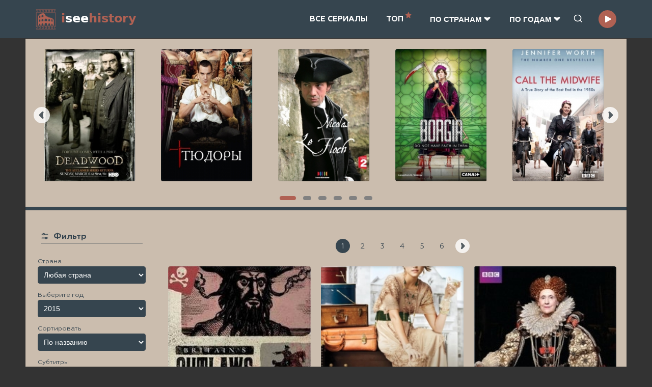

--- FILE ---
content_type: text/html; charset=UTF-8
request_url: https://iseehistory.ru/y-2015
body_size: 9516
content:
<!DOCTYPE html><html lang="ru" prefix="og: http://ogp.me/ns#
              video: http://ogp.me/ns/video#
              ya: http://webmaster.yandex.ru/vocabularies/">
<head>
    <title>Исторические сериалы онлайн/</title>
    <meta name="viewport" content="width=device-width">
    <meta name="keywords" content="сериал, онлайн, смотреть, исторические, история, бесплатно">
    <meta name="description" content="Исторические сериалы основанные на реальных событиях">
    <meta http-equiv="Content-Type" content="text/html; charset=utf-8">
    <meta name="robots" content="index, follow">
    <meta name="revisit-after" content="1 days"/>
    <meta name="yandex-verification" content="fc8db43a02530d63" />
    <link href="/tpl/tpl/font/stylesheet.css" rel="stylesheet">
    <link rel="stylesheet" type="text/css" href="/tpl/tpl/css/style.css?2">
    <link rel="shortcut icon" type="image/x-icon" href="/favicon.ico" />
    <link rel="icon" type="image/png" sizes="120x120"  href="/tpl/tpl/img/favicon.png" />
            <meta property="og:site_name" content="iseehistory.ru">
    <meta property="og:type" content="website">
        </head>
<body>
  <header class="header-wrapper">
  <div class="header">
    <div class="header-logo">
      <a href="/" class="header-logo-link">
        <img src="/tpl/tpl/img/logo.png">
        <span class="header-logo-link-text"><span class="header-logo-link-text1">i</span>see<span class="header-logo-link-text1">history</span></span>
      </a>
    </div>
    <div class="header-links">
      
      <ul class="header__nav">
        <li>
          <a href="/catalog" class="header-nav-first">ВСЕ СЕРИАЛЫ</a>
        </li>
        <li>
          <a href="/top" class="header-nav-first">ТОП <sup><svg class="icon icon-star"><use xlink:href="/tpl/tpl/svg/symbol-defs.svg#icon-star"></use></svg></sup></a>
        </li>
                <li>
          <button class="header-nav-first" data-click="menuSH" data-menubtn="counryMenu">ПО CТРАНАМ<svg class="icon icon-arrow_small_down"><use xlink:href="/tpl/tpl/svg/symbol-defs.svg#icon-arrow_small_down"></use></svg></button>
          <div class="header-nav-second-wrap" data-menures="counryMenu">
            <ul class="header-nav-second-ul">
                                <li><a href="/c-Cаудовская Аравия" class="header-nav-second" value="Cаудовская Аравия">Cаудовская Аравия</a></li>
                                <li><a href="/c-Австралия" class="header-nav-second" value="Австралия">Австралия</a></li>
                                <li><a href="/c-США" class="header-nav-second" value="США">США</a></li>
                                <li><a href="/c-Австрия" class="header-nav-second" value="Австрия">Австрия</a></li>
                                <li><a href="/c-Аргентина" class="header-nav-second" value="Аргентина">Аргентина</a></li>
                                <li><a href="/c-Беларусь" class="header-nav-second" value="Беларусь">Беларусь</a></li>
                                <li><a href="/c-Бельгия" class="header-nav-second" value="Бельгия">Бельгия</a></li>
                                <li><a href="/c-Болгария" class="header-nav-second" value="Болгария">Болгария</a></li>
                                <li><a href="/c-Бразилия" class="header-nav-second" value="Бразилия">Бразилия</a></li>
                                <li><a href="/c-Великобритания" class="header-nav-second" value="Великобритания">Великобритания</a></li>
                                <li><a href="/c-Венгрия" class="header-nav-second" value="Венгрия">Венгрия</a></li>
                                <li><a href="/c-Ирландия" class="header-nav-second" value="Ирландия">Ирландия</a></li>
                                <li><a href="/c-Италия" class="header-nav-second" value="Италия">Италия</a></li>
                                <li><a href="/c-Германия" class="header-nav-second" value="Германия">Германия</a></li>
                                <li><a href="/c-Канада" class="header-nav-second" value="Канада">Канада</a></li>
                                <li><a href="/c-Китай" class="header-nav-second" value="Китай">Китай</a></li>
                                <li><a href="/c-Дания" class="header-nav-second" value="Дания">Дания</a></li>
                                <li><a href="/c-Швеция" class="header-nav-second" value="Швеция">Швеция</a></li>
                                <li><a href="/c-Финляндия" class="header-nav-second" value="Финляндия">Финляндия</a></li>
                                <li><a href="/c-Франция" class="header-nav-second" value="Франция">Франция</a></li>
                                <li><a href="/c-Япония" class="header-nav-second" value="Япония">Япония</a></li>
                                <li><a href="/c-Нидерланды" class="header-nav-second" value="Нидерланды">Нидерланды</a></li>
                                <li><a href="/c-Норвегия" class="header-nav-second" value="Норвегия">Норвегия</a></li>
                                <li><a href="/c-Люксембург" class="header-nav-second" value="Люксембург">Люксембург</a></li>
                                <li><a href="/c-Чехия" class="header-nav-second" value="Чехия">Чехия</a></li>
                                <li><a href="/c-Испания" class="header-nav-second" value="Испания">Испания</a></li>
                                <li><a href="/c-Латвия" class="header-nav-second" value="Латвия">Латвия</a></li>
                                <li><a href="/c-Польша" class="header-nav-second" value="Польша">Польша</a></li>
                                <li><a href="/c-Россия" class="header-nav-second" value="Россия">Россия</a></li>
                                <li><a href="/c-Чили" class="header-nav-second" value="Чили">Чили</a></li>
                                <li><a href="/c-Гонконг" class="header-nav-second" value="Гонконг">Гонконг</a></li>
                                <li><a href="/c-Греция" class="header-nav-second" value="Греция">Греция</a></li>
                                <li><a href="/c-Египет" class="header-nav-second" value="Египет">Египет</a></li>
                                <li><a href="/c-Израиль" class="header-nav-second" value="Израиль">Израиль</a></li>
                                <li><a href="/c-Индия" class="header-nav-second" value="Индия">Индия</a></li>
                                <li><a href="/c-Индонезия" class="header-nav-second" value="Индонезия">Индонезия</a></li>
                                <li><a href="/c-Иран" class="header-nav-second" value="Иран">Иран</a></li>
                                <li><a href="/c-Узбекистан" class="header-nav-second" value="Узбекистан">Узбекистан</a></li>
                                <li><a href="/c-Мексика" class="header-nav-second" value="Мексика">Мексика</a></li>
                                <li><a href="/c-Казахстан" class="header-nav-second" value="Казахстан">Казахстан</a></li>
                                <li><a href="/c-Португалия" class="header-nav-second" value="Португалия">Португалия</a></li>
                                <li><a href="/c-Швейцария" class="header-nav-second" value="Швейцария">Швейцария</a></li>
                                <li><a href="/c-СССР" class="header-nav-second" value="СССР">СССР</a></li>
                                <li><a href="/c-Катар" class="header-nav-second" value="Катар">Катар</a></li>
                                <li><a href="/c-Колумбия" class="header-nav-second" value="Колумбия">Колумбия</a></li>
                                <li><a href="/c-Корея Южная" class="header-nav-second" value="Корея Южная">Корея Южная</a></li>
                                <li><a href="/c-Малайзия" class="header-nav-second" value="Малайзия">Малайзия</a></li>
                                <li><a href="/c-Молдова" class="header-nav-second" value="Молдова">Молдова</a></li>
                                <li><a href="/c-ОАЭ" class="header-nav-second" value="ОАЭ">ОАЭ</a></li>
                                <li><a href="/c-Саудовская Аравия" class="header-nav-second" value="Саудовская Аравия">Саудовская Аравия</a></li>
                                <li><a href="/c-Сирия" class="header-nav-second" value="Сирия">Сирия</a></li>
                                <li><a href="/c-Перу" class="header-nav-second" value="Перу">Перу</a></li>
                                <li><a href="/c-Сингапур" class="header-nav-second" value="Сингапур">Сингапур</a></li>
                                <li><a href="/c-Судан" class="header-nav-second" value="Судан">Судан</a></li>
                                <li><a href="/c-Ливан" class="header-nav-second" value="Ливан">Ливан</a></li>
                                <li><a href="/c-Иордания" class="header-nav-second" value="Иордания">Иордания</a></li>
                                <li><a href="/c-ЮАР" class="header-nav-second" value="ЮАР">ЮАР</a></li>
                                <li><a href="/c-Таиланд" class="header-nav-second" value="Таиланд">Таиланд</a></li>
                                <li><a href="/c-Тайвань" class="header-nav-second" value="Тайвань">Тайвань</a></li>
                                <li><a href="/c-Турция" class="header-nav-second" value="Турция">Турция</a></li>
                                <li><a href="/c-Исландия" class="header-nav-second" value="Исландия">Исландия</a></li>
                                <li><a href="/c-Эстония" class="header-nav-second" value="Эстония">Эстония</a></li>
                                <li><a href="/c-Хорватия" class="header-nav-second" value="Хорватия">Хорватия</a></li>
                                <li><a href="/c-Чехословакия" class="header-nav-second" value="Чехословакия">Чехословакия</a></li>
                                <li><a href="/c-Марокко" class="header-nav-second" value="Марокко">Марокко</a></li>
                          </ul>      
          </div>
        </li>
        <li>
          <button class="header-nav-first" data-click="menuSH" data-menubtn="yearMenu">ПО ГОДАМ<svg class="icon icon-arrow_small_down"><use xlink:href="/tpl/tpl/svg/symbol-defs.svg#icon-arrow_small_down"></use></svg></button>
          <div class="header-nav-second-wrap" data-menures="yearMenu">
            <ul class="header-nav-second-ul">
                                <li><a href="/y-2025"class="header-nav-second" value="2025">2025</a></li>
                                <li><a href="/y-2024"class="header-nav-second" value="2024">2024</a></li>
                                <li><a href="/y-2023"class="header-nav-second" value="2023">2023</a></li>
                                <li><a href="/y-2022"class="header-nav-second" value="2022">2022</a></li>
                                <li><a href="/y-2021"class="header-nav-second" value="2021">2021</a></li>
                                <li><a href="/y-2020"class="header-nav-second" value="2020">2020</a></li>
                                <li><a href="/y-2019"class="header-nav-second" value="2019">2019</a></li>
                                <li><a href="/y-2018"class="header-nav-second" value="2018">2018</a></li>
                                <li><a href="/y-2017"class="header-nav-second" value="2017">2017</a></li>
                                <li><a href="/y-2016"class="header-nav-second" value="2016">2016</a></li>
                                <li><a href="/y-2015"class="header-nav-second" value="2015">2015</a></li>
                                <li><a href="/y-2014"class="header-nav-second" value="2014">2014</a></li>
                                <li><a href="/y-2013"class="header-nav-second" value="2013">2013</a></li>
                                <li><a href="/y-2012"class="header-nav-second" value="2012">2012</a></li>
                                <li><a href="/y-2011"class="header-nav-second" value="2011">2011</a></li>
                                <li><a href="/y-2010"class="header-nav-second" value="2010">2010</a></li>
                                <li><a href="/y-2009"class="header-nav-second" value="2009">2009</a></li>
                                <li><a href="/y-2008"class="header-nav-second" value="2008">2008</a></li>
                                <li><a href="/y-2007"class="header-nav-second" value="2007">2007</a></li>
                                <li><a href="/y-2006"class="header-nav-second" value="2006">2006</a></li>
                                <li><a href="/y-2005"class="header-nav-second" value="2005">2005</a></li>
                                <li><a href="/y-2004"class="header-nav-second" value="2004">2004</a></li>
                                <li><a href="/y-2003"class="header-nav-second" value="2003">2003</a></li>
                                <li><a href="/y-2002"class="header-nav-second" value="2002">2002</a></li>
                                <li><a href="/y-2001"class="header-nav-second" value="2001">2001</a></li>
                                <li><a href="/y-2000"class="header-nav-second" value="2000">2000</a></li>
                                <li><a href="/y-1999"class="header-nav-second" value="1999">1999</a></li>
                                <li><a href="/y-1998"class="header-nav-second" value="1998">1998</a></li>
                                <li><a href="/y-1997"class="header-nav-second" value="1997">1997</a></li>
                                <li><a href="/y-1996"class="header-nav-second" value="1996">1996</a></li>
                                <li><a href="/y-1995"class="header-nav-second" value="1995">1995</a></li>
                                <li><a href="/y-1994"class="header-nav-second" value="1994">1994</a></li>
                                <li><a href="/y-1993"class="header-nav-second" value="1993">1993</a></li>
                                <li><a href="/y-1992"class="header-nav-second" value="1992">1992</a></li>
                                <li><a href="/y-1991"class="header-nav-second" value="1991">1991</a></li>
                                <li><a href="/y-1990"class="header-nav-second" value="1990">1990</a></li>
                                <li><a href="/y-1989"class="header-nav-second" value="1989">1989</a></li>
                                <li><a href="/y-1988"class="header-nav-second" value="1988">1988</a></li>
                                <li><a href="/y-1987"class="header-nav-second" value="1987">1987</a></li>
                                <li><a href="/y-1986"class="header-nav-second" value="1986">1986</a></li>
                                <li><a href="/y-1985"class="header-nav-second" value="1985">1985</a></li>
                                <li><a href="/y-1984"class="header-nav-second" value="1984">1984</a></li>
                                <li><a href="/y-1983"class="header-nav-second" value="1983">1983</a></li>
                                <li><a href="/y-1982"class="header-nav-second" value="1982">1982</a></li>
                                <li><a href="/y-1981"class="header-nav-second" value="1981">1981</a></li>
                                <li><a href="/y-1980"class="header-nav-second" value="1980">1980</a></li>
                                <li><a href="/y-1979"class="header-nav-second" value="1979">1979</a></li>
                                <li><a href="/y-1978"class="header-nav-second" value="1978">1978</a></li>
                                <li><a href="/y-1977"class="header-nav-second" value="1977">1977</a></li>
                                <li><a href="/y-1976"class="header-nav-second" value="1976">1976</a></li>
                                <li><a href="/y-1974"class="header-nav-second" value="1974">1974</a></li>
                                <li><a href="/y-1973"class="header-nav-second" value="1973">1973</a></li>
                                <li><a href="/y-1972"class="header-nav-second" value="1972">1972</a></li>
                                <li><a href="/y-1971"class="header-nav-second" value="1971">1971</a></li>
                                <li><a href="/y-1970"class="header-nav-second" value="1970">1970</a></li>
                                <li><a href="/y-1969"class="header-nav-second" value="1969">1969</a></li>
                                <li><a href="/y-1968"class="header-nav-second" value="1968">1968</a></li>
                                <li><a href="/y-1967"class="header-nav-second" value="1967">1967</a></li>
                                <li><a href="/y-1966"class="header-nav-second" value="1966">1966</a></li>
                                <li><a href="/y-1965"class="header-nav-second" value="1965">1965</a></li>
                                <li><a href="/y-1963"class="header-nav-second" value="1963">1963</a></li>
                                <li><a href="/y-1961"class="header-nav-second" value="1961">1961</a></li>
                                <li><a href="/y-1960"class="header-nav-second" value="1960">1960</a></li>
                                <li><a href="/y-1958"class="header-nav-second" value="1958">1958</a></li>
                                <li><a href="/y-1957"class="header-nav-second" value="1957">1957</a></li>
                                <li><a href="/y-1954"class="header-nav-second" value="1954">1954</a></li>
                                <li><a href="/y-1953"class="header-nav-second" value="1953">1953</a></li>
                                <li><a href="/y-1952"class="header-nav-second" value="1952">1952</a></li>
                                <li><a href="/y-1942"class="header-nav-second" value="1942">1942</a></li>
                                <li><a href="/y-1939"class="header-nav-second" value="1939">1939</a></li>
                                <li><a href="/y-1938"class="header-nav-second" value="1938">1938</a></li>
                                <li><a href="/y-"class="header-nav-second" value=""></a></li>
                          </ul>
          </div>
        </li>
              </ul>

    </div>
    <div class="header-links2">
      <div class="search-text-position">
        <form action="/search" method="get" class="header-search-form" data-menures="searchMenu">
          <div class="search-text-wrap">
            <input type="text" name="q" placeholder="Поиск сериала…" class="search-text" data-input="search" autocomplete="off" data-menubtn="s">
          </div>
        </form>
        <button type="submit" class="search-btn" data-click="menuSH" data-menubtn="searchMenu" data-menubefore="searchFocus">
          <svg class="icon icon-search"><use xlink:href="/tpl/tpl/svg/symbol-defs.svg#icon-search"></use></svg>
        </button>
      </div>
      <a href="/marks.php" class="header-pause-link">
        <svg class="icon icon-my-favorite header-icon"><use xlink:href="/tpl/tpl/svg/symbol-defs.svg#icon-my-favorite"></use></svg>
      </a>
            <div class="popup-marks" data-menures="popup-marks">
        <div data-menures="popup-marks-inned"></div>
      </div>
    </div> 
  </div>
</header><!-- .header-->
  <div class="wrapper">
                <div class="headline-wrap">
  <div class="headline-slide">
      <div class="slider">
                        <div class="slider__item">
                <a href="/deadwood-423.html" class="upb">
                  <div class="upb-in">
                    <div class="update-poster">
                      <img src="https://cdn.iseehistory.ru/posters/423.jpg" class="update-image"  loading="lazy">
                    </div>
                    <div class="upb-text">
                    <div class="upb-title">Дедвуд</div>
                    <div class="upb-third">Deadwood</div>                    </div>
                  </div>
                </a>
              </div>
                        <div class="slider__item">
                <a href="/the_tudors-4.html" class="upb">
                  <div class="upb-in">
                    <div class="update-poster">
                      <img src="https://cdn.iseehistory.ru/posters/4.jpg" class="update-image"  loading="lazy">
                    </div>
                    <div class="upb-text">
                    <div class="upb-title">Тюдоры</div>
                    <div class="upb-third">The Tudors</div>                    </div>
                  </div>
                </a>
              </div>
                        <div class="slider__item">
                <a href="/nicolas_le_floch-442.html" class="upb">
                  <div class="upb-in">
                    <div class="update-poster">
                      <img src="https://cdn.iseehistory.ru/posters/442.jpg" class="update-image"  loading="lazy">
                    </div>
                    <div class="upb-text">
                    <div class="upb-title">Николя ле Флок</div>
                    <div class="upb-third">Nicolas Le Floch</div>                    </div>
                  </div>
                </a>
              </div>
                        <div class="slider__item">
                <a href="/borgia-453.html" class="upb">
                  <div class="upb-in">
                    <div class="update-poster">
                      <img src="https://cdn.iseehistory.ru/posters/453.jpg" class="update-image"  loading="lazy">
                    </div>
                    <div class="upb-text">
                    <div class="upb-title">Борджиа (Франция)</div>
                    <div class="upb-third">Borgia</div>                    </div>
                  </div>
                </a>
              </div>
                        <div class="slider__item">
                <a href="/call_the_midwife-459.html" class="upb">
                  <div class="upb-in">
                    <div class="update-poster">
                      <img src="https://cdn.iseehistory.ru/posters/459.jpg" class="update-image"  loading="lazy">
                    </div>
                    <div class="upb-text">
                    <div class="upb-title">Вызовите акушерку</div>
                    <div class="upb-third">Call The Midwife</div>                    </div>
                  </div>
                </a>
              </div>
                        <div class="slider__item">
                <a href="/bomb_girls-476.html" class="upb">
                  <div class="upb-in">
                    <div class="update-poster">
                      <img src="https://cdn.iseehistory.ru/posters/476.jpg" class="update-image"  loading="lazy">
                    </div>
                    <div class="upb-text">
                    <div class="upb-title">Девушки и бомбы</div>
                    <div class="upb-third">Bomb Girls</div>                    </div>
                  </div>
                </a>
              </div>
                        <div class="slider__item">
                <a href="/the_black_adder-17.html" class="upb">
                  <div class="upb-in">
                    <div class="update-poster">
                      <img src="https://cdn.iseehistory.ru/posters/17.jpg" class="update-image"  loading="lazy">
                    </div>
                    <div class="upb-text">
                    <div class="upb-title">Черная гадюка</div>
                    <div class="upb-third">The Black Adder</div>                    </div>
                  </div>
                </a>
              </div>
                        <div class="slider__item">
                <a href="/the_universe-524.html" class="upb">
                  <div class="upb-in">
                    <div class="update-poster">
                      <img src="https://cdn.iseehistory.ru/posters/524.jpg" class="update-image"  loading="lazy">
                    </div>
                    <div class="upb-text">
                    <div class="upb-title">Вселенная</div>
                    <div class="upb-third">The Universe</div>                    </div>
                  </div>
                </a>
              </div>
                        <div class="slider__item">
                <a href="/fortier-535.html" class="upb">
                  <div class="upb-in">
                    <div class="update-poster">
                      <img src="https://cdn.iseehistory.ru/posters/535.jpg" class="update-image"  loading="lazy">
                    </div>
                    <div class="upb-text">
                    <div class="upb-title">Тайны разума</div>
                    <div class="upb-third">Fortier</div>                    </div>
                  </div>
                </a>
              </div>
                        <div class="slider__item">
                <a href="/isabel-540.html" class="upb">
                  <div class="upb-in">
                    <div class="update-poster">
                      <img src="https://cdn.iseehistory.ru/posters/540.jpg" class="update-image"  loading="lazy">
                    </div>
                    <div class="upb-text">
                    <div class="upb-title">Изабелла</div>
                    <div class="upb-third">Isabel</div>                    </div>
                  </div>
                </a>
              </div>
                        <div class="slider__item">
                <a href="/drunk_history-35.html" class="upb">
                  <div class="upb-in">
                    <div class="update-poster">
                      <img src="https://cdn.iseehistory.ru/posters/35.jpg" class="update-image"  loading="lazy">
                    </div>
                    <div class="upb-text">
                    <div class="upb-title">Пьяная история</div>
                    <div class="upb-third">Drunk History</div>                    </div>
                  </div>
                </a>
              </div>
                        <div class="slider__item">
                <a href="/nazi_megastructures-575.html" class="upb">
                  <div class="upb-in">
                    <div class="update-poster">
                      <img src="https://cdn.iseehistory.ru/posters/575.jpg" class="update-image"  loading="lazy">
                    </div>
                    <div class="upb-text">
                    <div class="upb-title">Суперсооружения Третьего рейха</div>
                    <div class="upb-third">Nazi megastructures</div>                    </div>
                  </div>
                </a>
              </div>
                        <div class="slider__item">
                <a href="/mysteries_at_the_museum-94.html" class="upb">
                  <div class="upb-in">
                    <div class="update-poster">
                      <img src="https://cdn.iseehistory.ru/posters/94.jpg" class="update-image"  loading="lazy">
                    </div>
                    <div class="upb-text">
                    <div class="upb-title">Музейные тайны</div>
                    <div class="upb-third">Mysteries at the Museum</div>                    </div>
                  </div>
                </a>
              </div>
                        <div class="slider__item">
                <a href="/the_last_kingdom-671.html" class="upb">
                  <div class="upb-in">
                    <div class="update-poster">
                      <img src="https://cdn.iseehistory.ru/posters/671.jpg" class="update-image"  loading="lazy">
                    </div>
                    <div class="upb-text">
                    <div class="upb-title">Последнее Королевство</div>
                    <div class="upb-third">The Last Kingdom</div>                    </div>
                  </div>
                </a>
              </div>
                        <div class="slider__item">
                <a href="/blowing_up_history-750.html" class="upb">
                  <div class="upb-in">
                    <div class="update-poster">
                      <img src="https://cdn.iseehistory.ru/posters/750.jpg" class="update-image"  loading="lazy">
                    </div>
                    <div class="upb-text">
                    <div class="upb-title">Взрывая историю</div>
                    <div class="upb-third">Blowing up History</div>                    </div>
                  </div>
                </a>
              </div>
                        <div class="slider__item">
                <a href="/abandoned_engineering-759.html" class="upb">
                  <div class="upb-in">
                    <div class="update-poster">
                      <img src="https://cdn.iseehistory.ru/posters/759.jpg" class="update-image"  loading="lazy">
                    </div>
                    <div class="upb-text">
                    <div class="upb-title">Забытая инженерия</div>
                    <div class="upb-third">Abandoned Engineering</div>                    </div>
                  </div>
                </a>
              </div>
                        <div class="slider__item">
                <a href="/payitaht_abdlhamid-171.html" class="upb">
                  <div class="upb-in">
                    <div class="update-poster">
                      <img src="https://cdn.iseehistory.ru/posters/171.jpg" class="update-image"  loading="lazy">
                    </div>
                    <div class="upb-text">
                    <div class="upb-title">Права на престол: Абдулхамид</div>
                    <div class="upb-third">Payitaht Abdülhamid</div>                    </div>
                  </div>
                </a>
              </div>
                        <div class="slider__item">
                <a href="/lang_ya_bang-830.html" class="upb">
                  <div class="upb-in">
                    <div class="update-poster">
                      <img src="https://cdn.iseehistory.ru/posters/830.jpg" class="update-image"  loading="lazy">
                    </div>
                    <div class="upb-text">
                    <div class="upb-title">Список Ланъя</div>
                    <div class="upb-third">Lang ya bang</div>                    </div>
                  </div>
                </a>
              </div>
                        <div class="slider__item">
                <a href="/the_real_war_of_thrones-871.html" class="upb">
                  <div class="upb-in">
                    <div class="update-poster">
                      <img src="https://cdn.iseehistory.ru/posters/871.jpg" class="update-image"  loading="lazy">
                    </div>
                    <div class="upb-text">
                    <div class="upb-title">Настоящая игра престолов</div>
                    <div class="upb-third">The Real War of Thrones</div>                    </div>
                  </div>
                </a>
              </div>
                        <div class="slider__item">
                <a href="/lost_treasures_of_egypt-952.html" class="upb">
                  <div class="upb-in">
                    <div class="update-poster">
                      <img src="https://cdn.iseehistory.ru/posters/952.jpg" class="update-image"  loading="lazy">
                    </div>
                    <div class="upb-text">
                    <div class="upb-title">Затерянные сокровища Египта</div>
                    <div class="upb-third">Lost Treasures of Egypt</div>                    </div>
                  </div>
                </a>
              </div>
                        <div class="slider__item">
                <a href="/dark_side_of_the_ring-971.html" class="upb">
                  <div class="upb-in">
                    <div class="update-poster">
                      <img src="https://cdn.iseehistory.ru/posters/971.jpg" class="update-image"  loading="lazy">
                    </div>
                    <div class="upb-text">
                    <div class="upb-title">Темная сторона ринга</div>
                    <div class="upb-third">Dark Side of the Ring</div>                    </div>
                  </div>
                </a>
              </div>
                        <div class="slider__item">
                <a href="/salvage_hunters-395.html" class="upb">
                  <div class="upb-in">
                    <div class="update-poster">
                      <img src="https://cdn.iseehistory.ru/posters/395.jpg" class="update-image"  loading="lazy">
                    </div>
                    <div class="upb-text">
                    <div class="upb-title">Охотники за старьем</div>
                    <div class="upb-third">Salvage Hunters</div>                    </div>
                  </div>
                </a>
              </div>
                        <div class="slider__item">
                <a href="/poldark-301.html" class="upb">
                  <div class="upb-in">
                    <div class="update-poster">
                      <img src="https://cdn.iseehistory.ru/posters/301.jpg" class="update-image"  loading="lazy">
                    </div>
                    <div class="upb-text">
                    <div class="upb-title">Полдарк</div>
                    <div class="upb-third">Poldark</div>                    </div>
                  </div>
                </a>
              </div>
                        <div class="slider__item">
                <a href="/the_chosen-1074.html" class="upb">
                  <div class="upb-in">
                    <div class="update-poster">
                      <img src="https://cdn.iseehistory.ru/posters/1074.jpg" class="update-image"  loading="lazy">
                    </div>
                    <div class="upb-text">
                    <div class="upb-title">Избранные (2019)</div>
                    <div class="upb-third">The Chosen</div>                    </div>
                  </div>
                </a>
              </div>
                        <div class="slider__item">
                <a href="/the_eternal_love-401.html" class="upb">
                  <div class="upb-in">
                    <div class="update-poster">
                      <img src="https://cdn.iseehistory.ru/posters/401.jpg" class="update-image"  loading="lazy">
                    </div>
                    <div class="upb-text">
                    <div class="upb-title">Вечная любовь (2017)</div>
                    <div class="upb-third">The Eternal Love</div>                    </div>
                  </div>
                </a>
              </div>
                        <div class="slider__item">
                <a href="/my_heroic_husband-1155.html" class="upb">
                  <div class="upb-in">
                    <div class="update-poster">
                      <img src="https://cdn.iseehistory.ru/posters/1155.jpg" class="update-image"  loading="lazy">
                    </div>
                    <div class="upb-text">
                    <div class="upb-title">Мой героический муж</div>
                    <div class="upb-third">My Heroic Husband</div>                    </div>
                  </div>
                </a>
              </div>
                        <div class="slider__item">
                <a href="/history_s_greatest_mysteries-1275.html" class="upb">
                  <div class="upb-in">
                    <div class="update-poster">
                      <img src="https://cdn.iseehistory.ru/posters/1275.jpg" class="update-image"  loading="lazy">
                    </div>
                    <div class="upb-text">
                    <div class="upb-title">Величайшие тайны истории</div>
                    <div class="upb-third">History&#039;s Greatest Mysteries</div>                    </div>
                  </div>
                </a>
              </div>
                        <div class="slider__item">
                <a href="/please_don_t_spoil_me-1315.html" class="upb">
                  <div class="upb-in">
                    <div class="update-poster">
                      <img src="https://cdn.iseehistory.ru/posters/1315.jpg" class="update-image"  loading="lazy">
                    </div>
                    <div class="upb-text">
                    <div class="upb-title">Пожалуйста, не балуй меня</div>
                    <div class="upb-third">Please Don’t Spoil Me</div>                    </div>
                  </div>
                </a>
              </div>
                        <div class="slider__item">
                <a href="/the_unxplained-1411.html" class="upb">
                  <div class="upb-in">
                    <div class="update-poster">
                      <img src="https://cdn.iseehistory.ru/posters/1411.jpg" class="update-image"  loading="lazy">
                    </div>
                    <div class="upb-text">
                    <div class="upb-title">Необъяснимое</div>
                    <div class="upb-third">The UnXplained</div>                    </div>
                  </div>
                </a>
              </div>
                        <div class="slider__item">
                <a href="/mehmed_fetihler_sultani-1526.html" class="upb">
                  <div class="upb-in">
                    <div class="update-poster">
                      <img src="https://cdn.iseehistory.ru/posters/1526.jpg" class="update-image"  loading="lazy">
                    </div>
                    <div class="upb-text">
                    <div class="upb-title">Мехмед: султан завоеватель</div>
                    <div class="upb-third">Mehmed: Fetihler Sultani</div>                    </div>
                  </div>
                </a>
              </div>
                </div>
  </div>
</div> 
        <div class="middle">
      <div class="content">
        <div class="content-in">
                  <div class="ajax-load">
                    <div class="filter-pg-wrap">
        <div class="filter-pg">
                                    <a href="?page=1" class="filter-pg-el is-active">1</a>
                                           <a href="?page=2" class="filter-pg-el filter-pg-el_next"></a>
                                                              <a href="?page=2" class="filter-pg-el">2</a>
                                                <a href="?page=3" class="filter-pg-el">3</a>
                                                <a href="?page=4" class="filter-pg-el">4</a>
                                                <a href="?page=5" class="filter-pg-el">5</a>
                                                <a href="?page=6" class="filter-pg-el">6</a>
                              </div>
      </div>
      
      <div class="update update__poster update__radius">
                  <a href="/bbc_britain_s_outlaws_highwaymen_pirates_and_rogues-133.html" class="upb">
              <div class="upb-in">
                <div class="update-poster">
                  <img src="https://cdn.iseehistory.ru/posters/133.jpg" class="update-image" loading="lazy">
                </div>
                <div class="upb-title">
                  BBC. Преступники Британии: разбойники, пираты и бандиты
                </div>
              </div>
            </a>
                  <a href="/million_dollar_american_princesses-741.html" class="upb">
              <div class="upb-in">
                <div class="update-poster">
                  <img src="https://cdn.iseehistory.ru/posters/741.jpg" class="update-image" loading="lazy">
                </div>
                <div class="upb-title">
                  Американские принцессы на миллион долларов
                </div>
              </div>
            </a>
                  <a href="/armada_12_days_to_save_england-116.html" class="upb">
              <div class="upb-in">
                <div class="update-poster">
                  <img src="https://cdn.iseehistory.ru/posters/116.jpg" class="update-image" loading="lazy">
                </div>
                <div class="upb-title">
                  Армада. Неизвестная история
                </div>
              </div>
            </a>
                  <a href="/chakravartin_ashoka_samrat-161.html" class="upb">
              <div class="upb-in">
                <div class="update-poster">
                  <img src="https://cdn.iseehistory.ru/posters/161.jpg" class="update-image" loading="lazy">
                </div>
                <div class="upb-title">
                  Ашока
                </div>
              </div>
            </a>
                  <a href="/mary_beard_ultimate_rome_empire_without_limit-129.html" class="upb">
              <div class="upb-in">
                <div class="update-poster">
                  <img src="https://cdn.iseehistory.ru/posters/129.jpg" class="update-image" loading="lazy">
                </div>
                <div class="upb-title">
                  Безграничная Римская империя с Мэри Бирд
                </div>
              </div>
            </a>
                  <a href="/cruel_romanc-225.html" class="upb">
              <div class="upb-in">
                <div class="update-poster">
                  <img src="https://cdn.iseehistory.ru/posters/225.jpg" class="update-image" loading="lazy">
                </div>
                <div class="upb-title">
                  Блестящая авантюра
                </div>
              </div>
            </a>
                  <a href="/great_continental_railway_journeys-693.html" class="upb">
              <div class="upb-in">
                <div class="update-poster">
                  <img src="https://cdn.iseehistory.ru/posters/693.jpg" class="update-image" loading="lazy">
                </div>
                <div class="upb-title">
                  Большое железнодорожное путешествие по континенту
                </div>
              </div>
            </a>
                  <a href="/splash_splash_love-695.html" class="upb">
              <div class="upb-in">
                <div class="update-poster">
                  <img src="https://cdn.iseehistory.ru/posters/695.jpg" class="update-image" loading="lazy">
                </div>
                <div class="upb-title">
                  Брызги любви
                </div>
              </div>
            </a>
                  <a href="/byk_srgn_kafkasya-1512.html" class="upb">
              <div class="upb-in">
                <div class="update-poster">
                  <img src="https://cdn.iseehistory.ru/posters/1512.jpg" class="update-image" loading="lazy">
                </div>
                <div class="upb-title">
                  Великая кавказская ссылка
                </div>
              </div>
            </a>
                  <a href="/filinta-729.html" class="upb">
              <div class="upb-in">
                <div class="update-poster">
                  <img src="https://cdn.iseehistory.ru/posters/729.jpg" class="update-image" loading="lazy">
                </div>
                <div class="upb-title">
                  Великий сыщик Филинта
                </div>
              </div>
            </a>
                  <a href="/waterloo_s_warriors-197.html" class="upb">
              <div class="upb-in">
                <div class="update-poster">
                  <img src="https://cdn.iseehistory.ru/posters/197.jpg" class="update-image" loading="lazy">
                </div>
                <div class="upb-title">
                  Воины Ватерлоо
                </div>
              </div>
            </a>
                  <a href="/the_ascent_of_woman-730.html" class="upb">
              <div class="upb-in">
                <div class="update-poster">
                  <img src="https://cdn.iseehistory.ru/posters/730.jpg" class="update-image" loading="lazy">
                </div>
                <div class="upb-title">
                  Восхождение женщины
                </div>
              </div>
            </a>
                  <a href="/world_war_ii_the_price_of_empire-696.html" class="upb">
              <div class="upb-in">
                <div class="update-poster">
                  <img src="https://cdn.iseehistory.ru/posters/696.jpg" class="update-image" loading="lazy">
                </div>
                <div class="upb-title">
                  Вторая мировая война: цена империи
                </div>
              </div>
            </a>
                  <a href="/gallipoli-643.html" class="upb">
              <div class="upb-in">
                <div class="update-poster">
                  <img src="https://cdn.iseehistory.ru/posters/643.jpg" class="update-image" loading="lazy">
                </div>
                <div class="upb-title">
                  Галлиполи
                </div>
              </div>
            </a>
                  <a href="/deadline_gallipoli-653.html" class="upb">
              <div class="upb-in">
                <div class="update-poster">
                  <img src="https://cdn.iseehistory.ru/posters/653.jpg" class="update-image" loading="lazy">
                </div>
                <div class="upb-title">
                  Галлиполийская история
                </div>
              </div>
            </a>
            </div>
              <div class="filter-pg-wrap">
        <div class="filter-pg">
                                    <a href="?page=1" class="filter-pg-el is-active">1</a>
                                           <a href="?page=2" class="filter-pg-el filter-pg-el_next"></a>
                                                              <a href="?page=2" class="filter-pg-el">2</a>
                                                <a href="?page=3" class="filter-pg-el">3</a>
                                                <a href="?page=4" class="filter-pg-el">4</a>
                                                <a href="?page=5" class="filter-pg-el">5</a>
                                                <a href="?page=6" class="filter-pg-el">6</a>
                              </div>
      </div>
      
    </div>        </div>
        <div class="footer">
  <div class="footer-text">
    &copy; 2018-2025 | Все права защищены, материалы предоставляются только для ознакомления. 16+
  </div>
  <a href="/?mod=abuse" class="footer-link">Для правообладателей</a>
</div>      </div>
      <div class="left-sidebar">
  <div class="left-link-block">
      <div class="left-title left-title__filter"> 
      <svg class="icon icon-filter_icon"><use xlink:href="/tpl/tpl/svg/symbol-defs.svg#icon-filter_icon"></use></svg> Фильтр
    </div>
    
    <div class="filter">
    <form data-form="filter">
      <div class="filter-element">
        <span class="filter-desc">Страна</span>
        <select data-filter="" name="country" data-change="ajax-load-filter">
          <option value="all">Любая страна</option>
                        <option value="Cаудовская Аравия">Cаудовская Аравия</option>
                        <option value="Австралия">Австралия</option>
                        <option value="США">США</option>
                        <option value="Австрия">Австрия</option>
                        <option value="Аргентина">Аргентина</option>
                        <option value="Беларусь">Беларусь</option>
                        <option value="Бельгия">Бельгия</option>
                        <option value="Болгария">Болгария</option>
                        <option value="Бразилия">Бразилия</option>
                        <option value="Великобритания">Великобритания</option>
                        <option value="Венгрия">Венгрия</option>
                        <option value="Ирландия">Ирландия</option>
                        <option value="Италия">Италия</option>
                        <option value="Германия">Германия</option>
                        <option value="Канада">Канада</option>
                        <option value="Китай">Китай</option>
                        <option value="Дания">Дания</option>
                        <option value="Швеция">Швеция</option>
                        <option value="Финляндия">Финляндия</option>
                        <option value="Франция">Франция</option>
                        <option value="Япония">Япония</option>
                        <option value="Нидерланды">Нидерланды</option>
                        <option value="Норвегия">Норвегия</option>
                        <option value="Люксембург">Люксембург</option>
                        <option value="Чехия">Чехия</option>
                        <option value="Испания">Испания</option>
                        <option value="Латвия">Латвия</option>
                        <option value="Польша">Польша</option>
                        <option value="Россия">Россия</option>
                        <option value="Чили">Чили</option>
                        <option value="Гонконг">Гонконг</option>
                        <option value="Греция">Греция</option>
                        <option value="Египет">Египет</option>
                        <option value="Израиль">Израиль</option>
                        <option value="Индия">Индия</option>
                        <option value="Индонезия">Индонезия</option>
                        <option value="Иран">Иран</option>
                        <option value="Узбекистан">Узбекистан</option>
                        <option value="Мексика">Мексика</option>
                        <option value="Казахстан">Казахстан</option>
                        <option value="Португалия">Португалия</option>
                        <option value="Швейцария">Швейцария</option>
                        <option value="СССР">СССР</option>
                        <option value="Катар">Катар</option>
                        <option value="Колумбия">Колумбия</option>
                        <option value="Корея Южная">Корея Южная</option>
                        <option value="Малайзия">Малайзия</option>
                        <option value="Молдова">Молдова</option>
                        <option value="ОАЭ">ОАЭ</option>
                        <option value="Саудовская Аравия">Саудовская Аравия</option>
                        <option value="Сирия">Сирия</option>
                        <option value="Перу">Перу</option>
                        <option value="Сингапур">Сингапур</option>
                        <option value="Судан">Судан</option>
                        <option value="Ливан">Ливан</option>
                        <option value="Иордания">Иордания</option>
                        <option value="ЮАР">ЮАР</option>
                        <option value="Таиланд">Таиланд</option>
                        <option value="Тайвань">Тайвань</option>
                        <option value="Турция">Турция</option>
                        <option value="Исландия">Исландия</option>
                        <option value="Эстония">Эстония</option>
                        <option value="Хорватия">Хорватия</option>
                        <option value="Чехословакия">Чехословакия</option>
                        <option value="Марокко">Марокко</option>
                  </select>
      </div>
  
      <div class="filter-element">
        <span class="filter-desc">Выберите год</span>

        <select data-filter="" name="year" data-change="ajax-load-filter" data-text="Год">
          <option value="all"  selected>Любой год</option>
                        <option value="2025">2025</option>
                        <option value="2024">2024</option>
                        <option value="2023">2023</option>
                        <option value="2022">2022</option>
                        <option value="2021">2021</option>
                        <option value="2020">2020</option>
                        <option value="2019">2019</option>
                        <option value="2018">2018</option>
                        <option value="2017">2017</option>
                        <option value="2016">2016</option>
                        <option value="2015">2015</option>
                        <option value="2014">2014</option>
                        <option value="2013">2013</option>
                        <option value="2012">2012</option>
                        <option value="2011">2011</option>
                        <option value="2010">2010</option>
                        <option value="2009">2009</option>
                        <option value="2008">2008</option>
                        <option value="2007">2007</option>
                        <option value="2006">2006</option>
                        <option value="2005">2005</option>
                        <option value="2004">2004</option>
                        <option value="2003">2003</option>
                        <option value="2002">2002</option>
                        <option value="2001">2001</option>
                        <option value="2000">2000</option>
                        <option value="1999">1999</option>
                        <option value="1998">1998</option>
                        <option value="1997">1997</option>
                        <option value="1996">1996</option>
                        <option value="1995">1995</option>
                        <option value="1994">1994</option>
                        <option value="1993">1993</option>
                        <option value="1992">1992</option>
                        <option value="1991">1991</option>
                        <option value="1990">1990</option>
                        <option value="1989">1989</option>
                        <option value="1988">1988</option>
                        <option value="1987">1987</option>
                        <option value="1986">1986</option>
                        <option value="1985">1985</option>
                        <option value="1984">1984</option>
                        <option value="1983">1983</option>
                        <option value="1982">1982</option>
                        <option value="1981">1981</option>
                        <option value="1980">1980</option>
                        <option value="1979">1979</option>
                        <option value="1978">1978</option>
                        <option value="1977">1977</option>
                        <option value="1976">1976</option>
                        <option value="1974">1974</option>
                        <option value="1973">1973</option>
                        <option value="1972">1972</option>
                        <option value="1971">1971</option>
                        <option value="1970">1970</option>
                        <option value="1969">1969</option>
                        <option value="1968">1968</option>
                        <option value="1967">1967</option>
                        <option value="1966">1966</option>
                        <option value="1965">1965</option>
                        <option value="1963">1963</option>
                        <option value="1961">1961</option>
                        <option value="1960">1960</option>
                        <option value="1958">1958</option>
                        <option value="1957">1957</option>
                        <option value="1954">1954</option>
                        <option value="1953">1953</option>
                        <option value="1952">1952</option>
                        <option value="1942">1942</option>
                        <option value="1939">1939</option>
                        <option value="1938">1938</option>
                        <option value=""></option>
                  </select> 
      </div>
            <div class="filter-element">
        <span class="filter-desc">Сортировать</span>
          <select data-filter="" name="sort" data-change="ajax-load-filter"  data-text="Сортировка">
            <option value="name" selected>По названию</option>
            <option value="kinopoisk">По kinopoisk</option>
            <option value="imdb">По imdb</option>
            <option value="god">По году</option>
            <option value="view">По популярности</option>
            <option value="newest">По добавлению</option>
          </select>
      </div>
      <div class="filter-element">
        <span class="filter-desc">Субтитры</span>
          <select data-filter="" name="rusub" data-change="ajax-load-filter"  data-text="Субтитры">
            <option value="ru" selected>Есть озвучка</option>
            <option value="sub">Есть субтитры</option>
          </select>
      </div>
                </form>
    </div>
  <div class="left-title"> 
  <svg class="icon icon-whach_now"><use xlink:href="/tpl/tpl/svg/symbol-defs.svg#icon-whach_now"></use></svg> Сейчас смотрят
</div>

  <div class="update update__poster left-serialist">
          <a href="/isabella_mujer_enamorada-567.html" class="upb upb_left">
        <div class="upb-in">
          <div class="update-poster">
            <img src="https://cdn.iseehistory.ru/posters/567.jpg" class="update-image"  loading="lazy">
          </div>
          <div class="upb-text">
            <div class="upb-title">Исабелла, влюбленная женщина</div>
            <div class="upb-third">Isabella, mujer enamorada</div>                      </div>
        </div>
      </a>
          <a href="/wrong_carriage_right_groom-1432.html" class="upb upb_left">
        <div class="upb-in">
          <div class="update-poster">
            <img src="https://cdn.iseehistory.ru/posters/1432.jpg" class="update-image"  loading="lazy">
          </div>
          <div class="upb-text">
            <div class="upb-title">Не тот паланкин, тот жених</div>
            <div class="upb-third">Wrong Carriage, Right Groom</div>                      </div>
        </div>
      </a>
          <a href="/the_blessed_bride-1256.html" class="upb upb_left">
        <div class="upb-in">
          <div class="update-poster">
            <img src="https://cdn.iseehistory.ru/posters/1256.jpg" class="update-image"  loading="lazy">
          </div>
          <div class="upb-text">
            <div class="upb-title">Благословенная невеста</div>
            <div class="upb-third">The Blessed Bride</div>                      </div>
        </div>
      </a>
          <a href="/the_jewel_in_the_crown-1035.html" class="upb upb_left">
        <div class="upb-in">
          <div class="update-poster">
            <img src="https://cdn.iseehistory.ru/posters/1035.jpg" class="update-image"  loading="lazy">
          </div>
          <div class="upb-text">
            <div class="upb-title">Драгоценность в короне</div>
            <div class="upb-third">The Jewel in the Crown</div>                      </div>
        </div>
      </a>
          <a href="/truth_behind_the_moon_landing-1012.html" class="upb upb_left">
        <div class="upb-in">
          <div class="update-poster">
            <img src="https://cdn.iseehistory.ru/posters/1012.jpg" class="update-image"  loading="lazy">
          </div>
          <div class="upb-text">
            <div class="upb-title">Загадки высадки на Луну</div>
            <div class="upb-third">Truth Behind the Moon Landing</div>                      </div>
        </div>
      </a>
          <a href="/the_last_kingdom-671.html" class="upb upb_left">
        <div class="upb-in">
          <div class="update-poster">
            <img src="https://cdn.iseehistory.ru/posters/671.jpg" class="update-image"  loading="lazy">
          </div>
          <div class="upb-text">
            <div class="upb-title">Последнее Королевство</div>
            <div class="upb-third">The Last Kingdom</div>                      </div>
        </div>
      </a>
          <a href="/mehmed_fetihler_sultani-1526.html" class="upb upb_left">
        <div class="upb-in">
          <div class="update-poster">
            <img src="https://cdn.iseehistory.ru/posters/1526.jpg" class="update-image"  loading="lazy">
          </div>
          <div class="upb-text">
            <div class="upb-title">Мехмед: султан завоеватель</div>
            <div class="upb-third">Mehmed: Fetihler Sultani</div>                      </div>
        </div>
      </a>
          <a href="/million_dollar_american_princesses-741.html" class="upb upb_left">
        <div class="upb-in">
          <div class="update-poster">
            <img src="https://cdn.iseehistory.ru/posters/741.jpg" class="update-image"  loading="lazy">
          </div>
          <div class="upb-text">
            <div class="upb-title">Американские принцессы на миллион долларов</div>
            <div class="upb-third">Million Dollar American Princesses</div>                      </div>
        </div>
      </a>
          <a href="/mysteries_at_the_museum-106.html" class="upb upb_left">
        <div class="upb-in">
          <div class="update-poster">
            <img src="https://cdn.iseehistory.ru/posters/106.jpg" class="update-image"  loading="lazy">
          </div>
          <div class="upb-text">
            <div class="upb-title">Музейные тайны</div>
            <div class="upb-third">Mysteries at the Museum</div>                      </div>
        </div>
      </a>
          <a href="/empire_of_the_tsars_romanov_russia_with_lucy_worsley-204.html" class="upb upb_left">
        <div class="upb-in">
          <div class="update-poster">
            <img src="https://cdn.iseehistory.ru/posters/204.jpg" class="update-image"  loading="lazy">
          </div>
          <div class="upb-text">
            <div class="upb-title">Царская империя: Россия Романовых с Люси Уорсли</div>
            <div class="upb-third">Empire of the Tsars: Romanov Russia with Lucy Worsley</div>                      </div>
        </div>
      </a>
          <a href="/madam-1779.html" class="upb upb_left">
        <div class="upb-in">
          <div class="update-poster">
            <img src="https://cdn.iseehistory.ru/posters/1779.jpg" class="update-image"  loading="lazy">
          </div>
          <div class="upb-text">
            <div class="upb-title">Госпожа (2025)</div>
            <div class="upb-third">Madam</div>                      </div>
        </div>
      </a>
          <a href="/the_story_of_yanxi_palace-1152.html" class="upb upb_left">
        <div class="upb-in">
          <div class="update-poster">
            <img src="https://cdn.iseehistory.ru/posters/1152.jpg" class="update-image"  loading="lazy">
          </div>
          <div class="upb-text">
            <div class="upb-title">Покорение дворца Яньси</div>
            <div class="upb-third">The Story of Yanxi Palace</div>                      </div>
        </div>
      </a>
          <a href="/nazi_hunters-842.html" class="upb upb_left">
        <div class="upb-in">
          <div class="update-poster">
            <img src="https://cdn.iseehistory.ru/posters/842.jpg" class="update-image"  loading="lazy">
          </div>
          <div class="upb-text">
            <div class="upb-title">Охотники за нацистами (2009)</div>
            <div class="upb-third">Nazi Hunters</div>                      </div>
        </div>
      </a>
          <a href="/rise_of_the_clans-1057.html" class="upb upb_left">
        <div class="upb-in">
          <div class="update-poster">
            <img src="https://cdn.iseehistory.ru/posters/1057.jpg" class="update-image"  loading="lazy">
          </div>
          <div class="upb-text">
            <div class="upb-title">BBC: Война кланов</div>
            <div class="upb-third">Rise of the Clans</div>                      </div>
        </div>
      </a>
      </div>
</div>  

</div>
    </div>
  </div>
<script src='/tpl/tpl/js/jquery.js'></script>
  <script src="/tpl/tpl/js/js.cookie.min.js"></script>
  <script src="/tpl/tpl/js/slick.min.js"></script>
  <script src='/tpl/tpl/js/main.js?2'></script>

  >
  <script>
    $(function() { 
      var filtertxt = location.href.split('-')[1];
      if (filtertxt !== undefined) {
        filtertxt = decodeURI(filtertxt)
        $('select[data-change="ajax-load-filter"]').each(function(sk,s) {
          $(s).find('option').each(function(ok,o) {
            if ($(o).attr('value') == filtertxt || $(o).data('js') == filtertxt)  {
              $(s).val($(o).attr('value'));
            }
          });
        }); 
      }
    })
  </script>
    <!-- Global site tag (gtag.js) - Google Analytics -->
  <script async src="https://www.googletagmanager.com/gtag/js?id=G-HTZ0W1SB99"></script>
  <script>
      window.dataLayer = window.dataLayer || [];
      function gtag(){dataLayer.push(arguments);}
      gtag('js', new Date());

      gtag('config', 'G-HTZ0W1SB99');
  </script>

  <!-- Yandex.Metrika counter -->
  <script type="text/javascript" >
      (function(m,e,t,r,i,k,a){m[i]=m[i]||function(){(m[i].a=m[i].a||[]).push(arguments)};
          m[i].l=1*new Date();k=e.createElement(t),a=e.getElementsByTagName(t)[0],k.async=1,k.src=r,a.parentNode.insertBefore(k,a)})
      (window, document, "script", "https://mc.yandex.ru/metrika/tag.js", "ym");

      ym(88700902, "init", {
          clickmap:true,
          trackLinks:true,
          accurateTrackBounce:true
      });
  </script>
  <noscript><div><img src="https://mc.yandex.ru/watch/88700902" style="position:absolute; left:-9999px;" alt="" /></div></noscript>
  <!-- /Yandex.Metrika counter -->
  <!--LiveInternet counter--><script>
      new Image().src = "https://counter.yadro.ru/hit?r"+
          escape(document.referrer)+((typeof(screen)=="undefined")?"":
              ";s"+screen.width+"*"+screen.height+"*"+(screen.colorDepth?
                  screen.colorDepth:screen.pixelDepth))+";u"+escape(document.URL)+
          ";h"+escape(document.title.substring(0,150))+
          ";"+Math.random();</script><!--/LiveInternet-->
</body>
</html>


--- FILE ---
content_type: text/css
request_url: https://iseehistory.ru/tpl/tpl/font/stylesheet.css
body_size: 682
content:
/* This stylesheet generated by Transfonter (https://transfonter.org) on July 4, 2017 2:48 AM */

@font-face {
	font-family: 'Geometria';
	src: url('Geometria-Thin.eot');
	src: local('Geometria Thin'), local('Geometria-Thin'),
		url('Geometria-Thin.eot?#iefix') format('embedded-opentype'),
		url('Geometria-Thin.woff') format('woff'),
		url('Geometria-Thin.ttf') format('truetype');
	font-weight: 100;
	font-style: normal;
}

@font-face {
	font-family: 'Geometria';
	src: url('Geometria-MediumItalic.eot');
	src: local('Geometria MediumItalic'), local('Geometria-MediumItalic'),
		url('Geometria-MediumItalic.eot?#iefix') format('embedded-opentype'),
		url('Geometria-MediumItalic.woff') format('woff'),
		url('Geometria-MediumItalic.ttf') format('truetype');
	font-weight: 500;
	font-style: italic;
}

@font-face {
	font-family: 'Geometria';
	src: url('Geometria-Italic.eot');
	src: local('Geometria Italic'), local('Geometria-Italic'),
		url('Geometria-Italic.eot?#iefix') format('embedded-opentype'),
		url('Geometria-Italic.woff') format('woff'),
		url('Geometria-Italic.ttf') format('truetype');
	font-weight: normal;
	font-style: italic;
}

@font-face {
	font-family: 'Geometria';
	src: url('Geometria-Heavy.eot');
	src: local('Geometria Heavy'), local('Geometria-Heavy'),
		url('Geometria-Heavy.eot?#iefix') format('embedded-opentype'),
		url('Geometria-Heavy.woff') format('woff'),
		url('Geometria-Heavy.ttf') format('truetype');
	font-weight: 900;
	font-style: normal;
}

@font-face {
	font-family: 'Geometria';
	src: url('Geometria-ExtraBoldItalic.eot');
	src: local('Geometria ExtraBoldItalic'), local('Geometria-ExtraBoldItalic'),
		url('Geometria-ExtraBoldItalic.eot?#iefix') format('embedded-opentype'),
		url('Geometria-ExtraBoldItalic.woff') format('woff'),
		url('Geometria-ExtraBoldItalic.ttf') format('truetype');
	font-weight: 800;
	font-style: italic;
}

@font-face {
	font-family: 'Geometria';
	src: url('Geometria-Medium.eot');
	src: local('Geometria Medium'), local('Geometria-Medium'),
		url('Geometria-Medium.eot?#iefix') format('embedded-opentype'),
		url('Geometria-Medium.woff') format('woff'),
		url('Geometria-Medium.ttf') format('truetype');
	font-weight: 500;
	font-style: normal;
}

@font-face {
	font-family: 'Geometria';
	src: url('Geometria-BoldItalic.eot');
	src: local('Geometria BoldItalic'), local('Geometria-BoldItalic'),
		url('Geometria-BoldItalic.eot?#iefix') format('embedded-opentype'),
		url('Geometria-BoldItalic.woff') format('woff'),
		url('Geometria-BoldItalic.ttf') format('truetype');
	font-weight: bold;
	font-style: italic;
}

@font-face {
	font-family: 'Geometria';
	src: url('Geometria-LightItalic.eot');
	src: local('Geometria LightItalic'), local('Geometria-LightItalic'),
		url('Geometria-LightItalic.eot?#iefix') format('embedded-opentype'),
		url('Geometria-LightItalic.woff') format('woff'),
		url('Geometria-LightItalic.ttf') format('truetype');
	font-weight: 300;
	font-style: italic;
}

@font-face {
	font-family: 'Geometria';
	src: url('Geometria-HeavyItalic.eot');
	src: local('Geometria HeavyItalic'), local('Geometria-HeavyItalic'),
		url('Geometria-HeavyItalic.eot?#iefix') format('embedded-opentype'),
		url('Geometria-HeavyItalic.woff') format('woff'),
		url('Geometria-HeavyItalic.ttf') format('truetype');
	font-weight: 900;
	font-style: italic;
}

@font-face {
	font-family: 'Geometria';
	src: url('Geometria.eot');
	src: local('Geometria'),
		url('Geometria.eot?#iefix') format('embedded-opentype'),
		url('Geometria.woff') format('woff'),
		url('Geometria.ttf') format('truetype');
	font-weight: normal;
	font-style: normal;
}

@font-face {
	font-family: 'Geometria';
	src: url('Geometria-Bold.eot');
	src: local('Geometria Bold'), local('Geometria-Bold'),
		url('Geometria-Bold.eot?#iefix') format('embedded-opentype'),
		url('Geometria-Bold.woff') format('woff'),
		url('Geometria-Bold.ttf') format('truetype');
	font-weight: bold;
	font-style: normal;
}

@font-face {
	font-family: 'Geometria';
	src: url('Geometria-ExtraBold.eot');
	src: local('Geometria ExtraBold'), local('Geometria-ExtraBold'),
		url('Geometria-ExtraBold.eot?#iefix') format('embedded-opentype'),
		url('Geometria-ExtraBold.woff') format('woff'),
		url('Geometria-ExtraBold.ttf') format('truetype');
	font-weight: 800;
	font-style: normal;
}

@font-face {
	font-family: 'Geometria';
	src: url('Geometria-ThinItalic.eot');
	src: local('Geometria ThinItalic'), local('Geometria-ThinItalic'),
		url('Geometria-ThinItalic.eot?#iefix') format('embedded-opentype'),
		url('Geometria-ThinItalic.woff') format('woff'),
		url('Geometria-ThinItalic.ttf') format('truetype');
	font-weight: 100;
	font-style: italic;
}

@font-face {
	font-family: 'Geometria';
	src: url('Geometria-ExtraLightItalic.eot');
	src: local('Geometria ExtraLightItalic'), local('Geometria-ExtraLightItalic'),
		url('Geometria-ExtraLightItalic.eot?#iefix') format('embedded-opentype'),
		url('Geometria-ExtraLightItalic.woff') format('woff'),
		url('Geometria-ExtraLightItalic.ttf') format('truetype');
	font-weight: 200;
	font-style: italic;
}

@font-face {
	font-family: 'Geometria';
	src: url('Geometria-Light.eot');
	src: local('Geometria Light'), local('Geometria-Light'),
		url('Geometria-Light.eot?#iefix') format('embedded-opentype'),
		url('Geometria-Light.woff') format('woff'),
		url('Geometria-Light.ttf') format('truetype');
	font-weight: 300;
	font-style: normal;
}

@font-face {
	font-family: 'Geometria';
	src: url('Geometria-ExtraLight.eot');
	src: local('Geometria ExtraLight'), local('Geometria-ExtraLight'),
		url('Geometria-ExtraLight.eot?#iefix') format('embedded-opentype'),
		url('Geometria-ExtraLight.woff') format('woff'),
		url('Geometria-ExtraLight.ttf') format('truetype');
	font-weight: 200;
	font-style: normal;
}


--- FILE ---
content_type: text/css
request_url: https://iseehistory.ru/tpl/tpl/css/style.css?2
body_size: 7874
content:

* {
  margin: 0;
  padding: 0;
  box-sizing: border-box;
}
article, aside, details, figcaption, figure, footer, header, hgroup, main, nav, section, summary {
  display: block;
}
body {
  font-family: 'Geometria', -apple-system, system-ui, BlinkMacSystemFont, "Segoe UI", Ubuntu;
  background-color: #333;
  line-height: 1.5;
  font-size: 14px;
  color: #212121;
}
img {
  max-width: 100%;
}
[hidden] {
  display: none;
}
body.demo {
  background-image: url(../img/demobg.jpg);
  background-position: top center;
  background-repeat: repeat-x;
  /* background-image: url(../img/demobgblur.jpg);
  background-position: top center;
  background-repeat: repeat-x;
  background-repeat: no-repeat;
  background-size: cover;
  backdrop-filter: blur(5px); */
}
body.demo .wrapper {
  margin-top: 120px;
  box-shadow: 0 0 1px #36454F;
}
body.demo .header-wrapper {
  box-shadow: 0 0 1px #36454F;
}
/* End of of styles for the demo */
.wrapper {
  min-width: 960px;
  max-width: 1180px;
  margin: 0 auto;
  box-shadow: 0 0 2px #212121;
}


/* Header
-----------------------------------------------------------------------------*/
.header-wrapper {
  background-color: #36454F;
  border-bottom: 1px solid #333;
}
.header {
  min-width: 960px;
  max-width: 1180px;
  margin: 0 auto;
  display: flex;
  flex-wrap: nowrap;
  justify-content: space-between;
  /* align-items: center; */
  align-items: stretch;
  position: relative;
}
.header-logo {
  align-self: center;
  min-width: 180px;
}
.header-logo-link {
  /* width: 260px; */
  padding-left: 20px;
  text-decoration: none;
  font-size:24px;
  vertical-align: middle;
  text-align: left;
  color: #B06153;
  font-weight: bold;
  display: flex;
}
.header-logo-link img {
  display: inline-block;
  transition: .3s ease-in-out;
}
.header-logo-link-text {
  padding-left: 10px;
  color: #fff;
  transition: .3s ease-in-out;
  font-family: system-ui;
}
.header-logo-link-text1 {
  color: #B06153;
}
.header-logo-link:hover img,
.header-logo-link:focus img {
  /* filter: grayscale(1); */
  filter: invert(100%) sepia(100%) saturate(0%) hue-rotate(288deg) brightness(150%) contrast(150%);
}

.header-logo-link:hover .header-logo-link-text,
.header-logo-link:focus .header-logo-link-text,
.header-logo-link:hover .header-logo-link-text1,
.header-logo-link:focus .header-logo-link-text1  {
  color: #CBBDAE;
}

.header-search {
  align-self: center;
}
.search-text-position {
  position: relative;
  margin-right: 1.5rem;
}
.header-search-form {
  position: absolute;
  top: 0;
  left: 0;
  right: 0;
  visibility: hidden;
  transition: .3s left ease-in-out;
}
.header-search-form.is-active {
  visibility: visible;
  left: -55em;
}
.header-search-form.is-active .search-text {
  padding: .525rem 1rem .525rem;
}
div.awesomplete {
  background-color: transparent;
  border: 0;
  color: #333;
  z-index: 10;

}
.search-text-wrap {
  padding: 0;
  width: 100%;
  position: relative;
}
.search-text {
  /* font-size: 1em; */
  line-height: 1rem;
  width: 100%;
  padding: .525rem 0 .525rem;
  border: none;
  border-radius: 4px;
  background-color: #f2f2f2;
  color: #333;
  box-shadow: 1px 1px 1px #ccc;
  outline: none;
}
.search-text:focus {
  border: none;
  outline: none;
  box-shadow: 1px 1px 1px #ddd;
}
.search-btn {
  padding: .525rem; 
  border-radius: 1rem;
  color: #fff;
  background-color: transparent;
  border: 1px solid transparent;
  line-height: 1rem;
  /* font-size: 1.2rem; */
  cursor: pointer;
  z-index: 11;
  white-space: nowrap;
  transform: scale(1.2);
}
.search-btn .icon-search {
  margin-bottom: -2px;
  transition: .3s;
}
.search-btn.js-show {
  display: block;
}
.search-btn:hover,
.search-btn:focus {
  opacity: .9;
  outline: none;
}
.search-btn:hover .icon-search,
.search-btn:focus .icon-search,
.search-btn.is-active  .icon-search{
  fill: #B06153;
}
.header-links2 {
  flex: 0 1 auto;
  padding-right: 20px;
  position: relative;
  display: flex;
  align-items: center;
  justify-content: space-between;
  z-index: 11;
}
.header-pause-link {
  color: #fff;
  text-decoration: none;
  /* font-size: 1.1em; */
  display: flex;
  padding: 0;
}
.header-pause-link .header-icon {
  font-size: 2.5em;
  color: inherit;
  transition: transform .5s;
}
.header-pause-link:hover .header-icon,
.header-pause-link:focus .header-icon {
  transform: rotate(360deg);
}
.popup-marks {
  position: absolute;
  right: 0;
  top: 0;
  max-height: 40rem;
  min-width: 20rem; 
  z-index: 12;
  background-color: #141414;
  display: none;
  padding: 3rem 1.5rem 1rem;
  color: #9f9f9f;
}
.popup-marks.is-active {
  display: flex;
  flex-direction: row;
  flex-wrap: wrap;
  justify-content: center;
  align-content: flex-start;
  align-items: flex-start;
  z-index: -1;
}
.popup-marks-more {
  display: block;
}
.popup-marks-more a {
  background-color: #6063d6;
  color: #fff;
  display: block;
  padding: .5em;
  text-decoration: none;
  box-shadow: 0 0 1px #333;
}
.popup-marks-more a:hover,
.popup-marks-more a:focus {
  color: #fff;
  box-shadow: 1px 1px 1px #333;
}
.header-links {
  align-self: center;
  width: 100%;
}
.header__nav {
  padding: 0;
  margin: 0;
  color: #fff;
  list-style: none;
  display: flex;
  flex-wrap: nowrap;
  justify-content: flex-end;
}
.header__nav  .icon-star {
  fill: #B06153;
}
.header-nav-first sup {
  line-height: 1;
}
.header-nav-first {
  color: #fff;
  font-size: 1.1em;
  font-weight: bold;
  text-decoration: none;
  display: block;
  padding: .7rem .5em;
  cursor: pointer;
  background-color: transparent;
  border: 0;
  white-space: nowrap;
  position: relative;
  line-height: 3.5;
  transition: color .3s;
  margin: 0 10px;
}
.header-nav-first:hover,
.header-nav-first:focus,
.header-nav-first.is-active {
  color: #B06153;
  outline: none;
}
.header-nav-first .icon-arrow_small_down {
  margin-left: 0.2em;
  padding-top: 0.2em;
}
.header-nav-first:after,
.header-nav-first.is-active:after {
  transition: background-color .3s;
  content: '';
  display: block;
  position: absolute;
  bottom: 0;
  right: 0;
  left: 0;
  height: 4px;
  background-color: transparent;
}

.header-nav-first:hover:after,
.header-nav-first:focus:after,
.header-nav-first.is-active:after {
  background-color: #B06153;
}
.header-nav-second-wrap {
  display: none;
  position: absolute;
  background: #36454F;
  top: 100%;
  left: 0;
  right: 0;
  padding: 1rem;
  z-index: 100;
}
.header-nav-second-wrap.is-active{
  display: block;
}
.header-nav-second-ul {
  /* display: flex;
  flex-wrap: wrap;
  align-items: stretch; */
  list-style: none;
  padding: 0;
  margin: 0;
  text-align: center;
}
.header-nav-second-ul li {
  padding: 1em;
  display: inline-block;
}
.header-nav-second {
  color: #fff;
  text-decoration: none;
  display: block;
  padding: .5em;
  cursor: pointer;
  background-color: transparent;
  border: 0;
  text-transform: capitalize;
}
.header-nav-second:hover,
.header-nav-second:focus,
.header-nav-second.is-active {
  color: #B06153;
  outline: none;
  text-decoration: underline;
}
/* Middle
-----------------------------------------------------------------------------*/
.middle {
  width: 100%;
  display: flex;
  flex-wrap: nowrap;
  justify-content: space-between;
  align-items: flex-start;
}
.content {
  order: 2;
  flex: 1 1 auto;
  align-self: stretch;
  position: relative;
  z-index: 1;
  background-color: #CBBDAE;
  min-height: 600px;
}
.content-in {
  padding: 40px 20px 7rem; 
  height: 100%;
  margin-bottom: -4rem;
}
.content a {
  color: #36454F;
  text-decoration: none;
}
/* index */
.index-link {
  border-bottom: 1px solid #e4e5e9;
}
.index-link a {
  display: inline-block;
  position: relative;
  padding: .5em;
  color: #262626;
  text-transform: uppercase;
}
.index-link a.act {
  color: #36454F;
}
.index-link a.act:after,
.index-link a:hover:after,
.index-link a:focus:after {
  content: '';
  position: absolute;
  display: block;
  background-color: #36454F;
  bottom: -1px;
  left:0;
  right:0;
  height: 3px;
  width: 100%;
}
.index-view {
  float: right;
}
.index-view-el {
  display: inline-block;
  margin: .5em;
  filter: grayscale(100%);
  cursor: pointer;
}
.index-view-el img {
  width: 18px;
  height: 18px;
}
.index-view-el.act {
  filter: grayscale(0%);
}
/* news */
.update {
  padding-bottom: 1.5rem;
  margin: 0 -10px;
}
.update-row-block {
  width: 100%;
  position: relative;
  margin: 0 10px;
  text-align: right;
}
/* .update-row-block:after {
  content: '';
  display: block;
  width: 100%;
  height: 1px;
  box-shadow: 0 1px 1px #ccc;
} */
.update-row-block-date {
  color:#fff;
  font-weight: bold;
  color: #36454F;
}

.upb-in {
  /* box-shadow: 0 0 5px #f0f0f0; */
  border-radius: 4px;
}
.upb-in__blackbg .upb-title {
  color: #36454F;
}

.upb-title {
  color: #36454F;
  font-size: 1.05em;
  padding: .5em 0;
  font-weight: bold;
  line-height: 1.5;
}
.upb-title div {
  color: #808080
}
.upb-third {
  font-weight: normal
}
.upb-third + .upb-third {
  color: #36454F;
}
.upb-third + .upb-third:before {
  content: ', ';
}
.upb:hover .upb-title,
.upb:focus .upb-title {
  color: #B06153;
}
.update__poster {
  display: flex;
  flex-direction: row;
  flex-wrap: wrap;
  justify-content: flex-start;
  align-content: flex-start;
  align-items: stretch; 
}
.upb {
  display: block;
  flex: 0 0 auto;
  position: relative;
  width: 280px;
  padding: 0;
  text-align: center;
  margin: 10px;
  /* margin: .5em 0; */
  border-radius: 4px;
}

.upb-second {
  display: block;
  font-size: .8rem;
  background-color: #B06153;
  color: #fff;
  padding: .5em;
  border-bottom-left-radius: 4px;
  border-bottom-right-radius: 4px;
}


.update-poster {
  position: relative;
  font-size: 0;
  overflow: hidden;
  border-top-left-radius: 4px;
  border-top-right-radius: 4px;
  /* background-color: #B06153; */
  overflow: hidden;
}
.update-poster img {
  width: 280px;
  height: 400px;
  object-fit: cover;
}
.update__radius .update-poster,
.update__radius .update-poster img {
  border-radius: 4px;
}
.update-poster:before {
  content: '';
  position: absolute;
  top: 0;
  right:0;
  bottom: 0;
  left: 0;
  box-shadow: inset 0 0 6px #36454f50;
}
.update-poster .upb-second {
  border-bottom-left-radius: 4px;
  border-bottom-right-radius: 4px;
}
.upb .update-poster:after {
  position: absolute;
  top: 0;
  right:0;
  bottom: 0;
  left: 0;
  content: '';
  background-color: transparent;
  background-position: bottom center;
  opacity: 0;
  transition: .3s ease-in-out;
  background-position: top center;
}
.upb:focus .update-poster:after,
.upb:hover .update-poster:after {
  opacity: 1;
  background-color: #B0615395;
  background-image: url('../img/play.png');
  background-position: center center;
  background-repeat: no-repeat;
}
.marks .update__poster {
  justify-content: space-between;
}
.marks .update-poster img{
  height: 200px;
}
.marks .upb-in {
  display: flex;
  flex-direction: row;
  justify-content: flex-start;
  align-content: flex-start;
  align-items: stretch;
  border: 1px solid transparent;
  box-shadow: 0 0 1px #B06153;
}
.marks .upb:focus .upb-in,
.marks .upb:hover .upb-in {
  border: solid thin;
}
.marks .upb-in .upb-title {
 font-weight: bold;
 padding: 0;
}
.marks .upb {
  width: 45%;
}
.marks .update-poster {
  width: 150px;
  border-radius: 4px;
}
.marks .upb-text {
  padding: .5em;
  text-align: left;
}
.marks span.upb-third {
  color: #B06153;
}
.marks div.upb-third {
  color: #8CA6B5; 
  padding-top: .5em;
}
.marks .upb-third  + .upb-third {
  position: absolute;
  bottom: .2rem;
  right: .5rem;
  font-size: 0.8em;
}
.marks .upb-third  + .upb-third:before {
  content: '';
}
.marks .msg {
  width: 100%;
}
.marks .upb .button-remove,
.marks .upb .button-remove {
  display: none;
}
.marks .upb:hover .button-remove,
.marks .upb:focus .button-remove {
  display: block;
}
.marks  .upb:focus .update-poster:after,
.marks  .upb:hover .update-poster:after {
  background-size: 35%
}
.mark-list {
  display: flex;
  flex-direction: row;
  justify-content: flex-start;
  align-content: flex-start;
  align-items: stretch;
  padding: .75em 0;
  text-decoration: none;
}
.mark-list-poster {
  width: 60px;
  height: 80px;
  flex: 0 0 auto;
  position: relative;
}
.mark-list-image {
  width: 60px;
  height: 80px;
  object-fit: cover;
  border-radius: 2px;
}
.mark-list-desc {
  padding: 0 0 0 .5em;
  color: #fff;
}

.pgs-player-block {
  background-repeat: no-repeat;
  background-position: 50% 50%;
  border-radius: 0 0 5px 5px;
  background-color: #000;
  color: #fff;
  font-weight: 700;
  text-align: center;
  height: 500px;
  padding-top: 250px;
  font-size: 1.1em
}
/* .news */
.page-title {
  font-size: 1rem;
  font-weight: bold;
  padding: 0 0 20px;
  width: 100%;
  text-transform: uppercase;
  line-height: 0.9;
}
.page-title:empty {
  padding: 0;
}
.page-title-sub::after {
  content: ': ';
}
.page-title-sub {
  color: #36454F;
  font-size: .9em;
  text-transform: initial;
  display: inline-block;
}
.page-title-sub::first-letter {
  text-transform: uppercase;
}
.page-title-sub-value {
  text-transform: lowercase;
  font-size: .9em;
}
.page-title-sub-value + .page-title-sub:before {
  content: '| ';
}

.page-title2 {
  font-size: 1rem;
  font-weight: bold;
  padding: 0 0 20px;
  width: 100%; 
}
.page-title-update {
  font-size: 1rem;
  font-weight: bold;
  color: #909090;
  padding: 0 0 20px 10px;
  width: 100%;
}
.video {
  position: relative;
  /*padding: 20px 20px;*/
  background-color: #000;
  /* margin: -40px -20px 0 -20px; */
  margin: 0;
  border-radius: 4px;
  overflow: hidden;
  position: relative;
}
.video-element {
  /* background-color: #000; */
  height: 663px;
  width: 100%;
  position: relative;
  clear: both;
}
.video-bg {
  position: absolute;
  top: 0;
  right: 0;
  bottom: 0;
  left: 0;
  pointer-events: none;
  z-index: 1;
}
.video-bg-image {
  position: absolute;
  top: 0;
  right: 0;
  bottom: 0;
  left: 0;
  pointer-events: none;
  background-color: #000;
  background-size: cover;
  background-image: url('../img/player.jpg');
  opacity: .1;
  background-position: 50% 30%;
}
.video-bg.hide {
  z-index: 0;
  display: none;
}
.video-bg .season-info-title {
  padding: 1rem;
  z-index: 2;
  text-align: left;
  color: #8CA6B5;
}
.video-bg .season-info-title-en {
  color: #CBBDAE;
}
.tabs-translate {
  list-style: none;
  margin: 0;
  padding: 0;
  text-align: center;
  background-color: #000;
  /*margin: 0  -20px -20px;*/
}
.tabs-translate-element {
  display: inline-block;
  position: relative;
  /* font-weight: bold; */
  padding: .5em 1em;
  cursor: pointer;
  color: #CBBDAE;
  transition: .3s ease-in-out;
}
.tabs-translate-element__active {
  color: #B06153;
}
.tabs-translate-element__active:after {
  content: '';
  position: absolute;
  display: block;
  border-radius: 50%;
  top: 5px;
  right: 5px;
  width: .3em;
  height: .3em;
  background-color: #B06153;
}
.tabs-translate-element:hover {
  background-color: #36454F;
}

.marks-line-buttons {
  float: right;
}
.marks-line-btn {
  border: none; 
  color: #fff;
  background-color: transparent;
  cursor: pointer;
  display: inline-block;
  padding: .5em .5em;
}
.marks-line-btn:hover,
.marks-line-btn:focus {
  color: #fff;
  border-bottom: 1px solid #7cadef;
}
.marks-line-status {
  color: #fff;
  background-color: transparent;
  display: inline-block;
}
.marks-line-status:before {
  content: 'Текущая отметка:';
  padding: .5em .5em .5em 0;
  color: #36454F;
}
.marks-line-status:empty:before {
  content: '\00A0'
}
.marks-line-status button {
  background: transparent;
  color: #fff;
  border: 0;
  position: relative;
  display: inline-block;
  cursor: pointer;
  padding: .5em;
  margin-left: .5em;
  border-bottom: 1px solid transparent;
}
.marks-line-status button:hover,
.marks-line-status button:focus {
  border-bottom: 1px solid #7cadef;
}
.button-remove {
  background-color: #fff;
  color: #d52c44;
  cursor: pointer;
}
.button-remove:after {
  display: none !important;
}
.button-remove__default {
  position: relative;
  background-color: #202020;
  color:#fff;
}
.button-remove:hover,
.button-remove:focus {
  color: #d52c44;
}
a.button-remove__filter {
  display: inline-block;
  text-align: center;
  border-radius: 50%;
  background-color: #fff;
  color: #d52c44;
  width: 1.5em;
  height: 1.5em;
  line-height: 1.5;
  vertical-align: bottom;
  border: 0;
  transition: .3s ease-in-out;
}
a.button-remove__filter:hover,
a.button-remove__filter:focus {
  background-color: #d52c44;
  color: #fff;
}
.marks-line .icon {
  margin-bottom: -.2em;
}
.season-info {
  display: table-row;
}
.season-info-poster {
  display: table-cell;
  vertical-align: top;
}
.season-info-poster-bg {
  padding: 0 10px 10px 0;
  min-width: 220px;
  max-width: 300px;
}
.season-info-poster-bg img {
  border-radius: 4px;
  min-width: 220px;
  max-width: 300px;
}
.season-info-raiting-wrap {
  display: flex;
  justify-content: flex-start;
  align-items: center;
  padding: 10px 5px 10px 0;
}
.season-info-raiting {
  display: flex;
  justify-content: center;
  align-items: center;
  /* background-color: #fff; */
  border-radius: 1em;
  line-height: 1;
}
.season-info-raiting + .season-info-raiting {
  margin-left: .5em;
}
.raiting-ico {
  width: 1em;
  height: 1em;
  margin-right: 0.3em;
}
.season-info-raiting-count {
  padding-left: .2em;
  font-size: 1em;
  font-weight: bold;
  /* color: #fff; */
}
.season-info-raiting-people {
 font-size: 12px;
 display: block;
 font-style: normal;
 color: #36454F;
 font-weight: normal;
 padding-top: .5em;
}
.season-info-text {
  display: table-cell;
  vertical-align: top;
  padding: 0 20px 10px;
  font-size: 1.15em;
}
.season-info-title {
  font-size: 1.2rem;
  line-height: 1.5;
  padding: .5rem 0 .5rem;
}
.season-info-title-en {
  color: #36454F;
  line-height: 1;
  padding: .5rem 0 .5rem;
  font-size: .9rem;
  font-weight: normal;
}
.season-info-title-en + .season-info-title-en:before {
  content: ', ';
}
.season-info-description {
  padding: 1em 0;
  clear: both;
  line-height: 1.5;
  font-size: .92rem;
  color: #212121;
  margin: 0 0 1em 0;
}
.season-info-description-title {
  font-weight: bold;
  /*padding: 0 0 1em 0;*/
  color: #fff;
}
.season-info-ddwrap {
  display: table;
  font-size: .9em;
}
.season-info-ddwrap__right {
  float: right;
  width: 50%;
  padding-left: 1em;
}
.season-info-dl {
  display: table-row;
  widows: 100;
}
.season-info-dt {
  display: table-cell;
  padding-right: 1em;
  color: #36454F;
  width: 6em;
  text-align: left;
}
.season-info-dd {
  display: table-cell;
  padding: .4em 0;
}
.season-info-list {
  display: block;
  padding: 0;
  font-size: 0.8em;
  margin: -.5rem -.5rem 1rem -.5rem;
}
.season-info-list-season {
  color: #fff;
}
.season-info-list-title-en {
  opacity: .7;
}
.season-info-list-element {
  display: inline-block;
  white-space: normal;
  margin: .5rem;
  width: 280px;
  font-size: .9rem;
}
a.season-info-list-link  {
  text-decoration: none;
  display: block;
  color: #808080;
  border-bottom: none;
  padding: .5em 0;
  border-radius: 4px;
  box-shadow: 0 0 1px #000;
}
.content .season-info-list-link__current {
  /* background-color: #36454F; */
  color: #36454F;
  border-color: #36454F;
  padding: .5em 0;
  display: block;
  font-weight: bold;
  border-radius: 4px;
  box-shadow: 0 0 1px #36454F;
}
.season-info-list-link h2,.content .season-info-list-link__current {
  font-size: .9rem;
  padding: .5rem;
}
.season-info-list-link:hover,
.season-info-list-link:focus {
  color: #36454F;
  box-shadow: 0 0 1px #36454F;
}
.season-last-news-date {
  color: #B06153;
}
.season-last-news-mess {
  font-style: initial;
}
.season-last-news-next {
  color: #909090;
  font-size: .9em;
}
.tabs-recomends {
  padding: 0 0 20px;
  position: relative;
}
.tabs-recomends-items {
  padding: 0;
  margin: 0;
  color: #fff;
  list-style: none;
  display: flex;
  flex-wrap: wrap;
  justify-content: space-around;
}
.tabs-recomends .upb {
  width: 200px;
}
.tabs-recomends .update-poster img {
  height: 250px;
  border-radius: 4px;
}
.tabs-recomends .upb .update-poster:after {
  border-radius: 4px;
}
.tabs {
  padding: 0;
}

.tabs-head {
  list-style: none;
  text-align: left;
  /* background-color: #fff; */
  padding: 0;
  position: relative;
}
.tabs-head:after {
  content: '';
  position: absolute;
  bottom: 0;
  left: 0;
  right: 0;
  width: 100%;
  height: 3px;
  /* background-color: #e6e6e6; */
}
.tabs-head-element {
  display: inline-block;
  position: relative;
  /* font-weight: bold; */
  padding: 1em 0;
  margin-right: 2em;
  cursor: pointer;
  color: #212121;
  font-size: 1rem;
  z-index: 1;
}
.tabs-head-element:after {
  content: '';
  position: absolute;
  display: block;
  bottom: 0;
  left:0;
  right:0;
  height: 3px;
  width: 100%;
  transition: .3s ease-in-out;
  background-color: transparent;
}
/*.tabs-translate-element:hover,*/
/*.tabs-translate-element:focus{*/
  /*color: #6063d6;*/
/*}*/
.tabs-head-element.is-active {
  color: #36454F;
}
.tabs-head-element.is-active:after,
.tabs-head-element:hover:after {
  background-color: #36454F;
}
/* 
.tabs-head {
  display: block;
  border-bottom: none;
}
.tabs-head-element {
  display: inline-block;
  padding: .5em;
  cursor: pointer;
  position: relative;
}
.tabs-head-element.is-active {
  color: #36454F;
}
.tabs-head-element:hover:after,
.tabs-head-element:focus:after,
.tabs-head-element.is-active:after {
  content: '';
  position: absolute;
  bottom: .15em;
  height: 0.1em;
  border-bottom: .15em solid #36454F;
  left: 0;
  right: 0;
} */
.tabs-result-element {
  height: 0;
  overflow: hidden;
  opacity: 0;
  padding: 0;
  transition: opacity .3s ease-out;
}
.tabs-result-element.is-active {
  display: block;
  opacity: 1;
  height: auto;
  overflow: auto;
  padding: 20px 5px;
}
/* .simple-form {

} */
.simple-form legend {
  padding: 0 1em;
}
.simple-form fieldset {
  padding:20px;
  border: 1px solid #36454F;
  border-radius: 2px;
}
.simple-form label {
  display: block;
  padding: 5px 0;
}
.simple-form span {
  display: inline-block;
  text-align: right;
  width: 30%;
  vertical-align: top;
}
.simple-form input {
  width: 65%;
  padding: .3em;
  border-radius: 2px;
  border: 1px solid #36454F; 
  box-shadow: inset 0 0 2px #000;
}
.simple-form textarea {
  width: 65%;
  padding: .3em;
  border-radius: 2px;
  border: 1px solid #36454F;
  height: 10em; 
  box-shadow: inset 0 0 2px #000;
}
.simple-form .no {
  text-align: center; 
}
.simple-form button {
  padding: .5em 1em;
  cursor: pointer;
}

.button-remove__corner {
  display: block;
  position: absolute;
  top: 0;
  right: 0;
  border-top-right-radius: 4px;
  border-bottom-left-radius: 100%;
  width: 2em;
  height: 2em;
  border: 0;
  color: #fff;
  background-color: #36454F;
  font-size: 1.1em;
  line-height: 1em;
  outline: none;
  padding: 0 0 .5em .5em;
}
.button-remove__corner:focus,
.button-remove__corner:hover {
  background-color: red;
  color: #fff;
}
.upb:hover .button-remove__corner,
.upb:focus .button-remove__corner {
  display:block;
}
.pgs-list_remove .icon,
.b-taglist-remove .icon {
  color: inherit;
}
.pgs-list_row .pst-list {
 font-size: 0;
}
.pgs-list-season {
  font-size: .8em;
  font-weight: bold;
  text-align: right;
}
.pgs-list-date {
  font-size: .8em;
  text-align: right;
  color: #6063d6;
}
.pgs-list-message {
  position: absolute;
  right: .5em;
  bottom: .5em;
  font-size: .8em;
  color:#36454F;
}
.pgs-list-message__today {
  color: #d52c44;
}
/* Left Sidebar
-----------------------------------------------------------------------------*/
.left-sidebar {
  order: 1;
  flex: 0 1 auto;
  align-self: stretch;
  background-color: #CBBDAE;
  /* color: #121317; */
  min-width: 260px;
  max-width: 260px;
  /* box-shadow: inset -3px 0 5px -3px #dbdce1; */
  padding-top: 30px;
  padding-bottom: 60px;
  
}
.left-link-block {
  padding: 0;
  height: 100%;
  padding-bottom: 2rem;
  /* border-right:  3px solid #e6e6e6; */
}
.left-link {
  display: block;
  text-transform: capitalize;
  color: #808080;
  text-decoration: none;
  padding: .5em 40px;
  margin: .25em 0;
  cursor: pointer;
  position: relative;
}
.left-link:hover,
.left-link:focus {
  color: #36454F;
}
.left-link.act {
  font-weight: bold;
  color: #36454F;
}
.left-link:before {
  content: '';
  left: 0;
  border: .7em solid transparent;
  border-left: .7em solid transparent;
  position: absolute;
  top: 50%;
  margin-top: -.7em;
  transition:.3s ease-in-out;
}
.left-link.act:before {
  border-left-color: #36454F;
}
.go-marks {
  font-size: 1rem;
  font-weight: bold;
  margin: 0 30px 20px 20px;
}
.go-marks-pause-icon {
  font-size: 1.1em;
  margin-right: .5em;
}
.go-marks-pause {
  background-color: #2381b4;
  color: #fff;
  text-decoration: none;
  display: flex;
  padding: .5em;
  justify-content: center;
  align-items: center;
  border-radius: 2px;
}
.go-marks-pause:hover,
.go-marks-pause:focus {
  color: #7faced;
  background-color: #fff;
}
/* .letter-show {
  display:none;
}
.letter-show.act {
  display: block;
} */
.left-title {
  margin: 20px 30px 10px;
  font-weight: bold;
  font-size: 1rem;
  fill:#36454F;
  color: #36454F;
  border-bottom: 1px solid #36454F;
}
.left-title .icon {
  margin-right: .3em;
  padding-top: 0.2em;
  margin-bottom: -.05em;
  fill:#36454F;
}
.left-title__filter {
  color: #36454F;
  margin: 10px 30px 20px;
}
.left-title__filter .icon {
  fill: #36454F;
}
.left-title-letter {
  color: #36454F;
  padding: 10px 30px 10px;
  font-weight: bold;
  border-top: 1px solid #babcbf;
}
.left-title-letter:hover,
.left-title-letter:focus {
  cursor: pointer;
  color: #B06153;
}
.left-title-letter:after {
  content: '+';
  display: block;
  float: right;
}
.left-title-letter.is-active {
  padding: 10px 30px 10px 12px;
  border-bottom: 1px solid #babcbf; 
}
.left-title-letter.is-active:before {
  content: '>> ';
}
.left-title-letter.is-active:after {
  content: '-';
  display: block;
  float: right;
}
.letter-result {
  display: none;
}
.letter-result.is-active {
  display: block;
}
.letter-result-element {
  display: block;
  margin: .5em 30px;
}

.letter-result-element a {
  display: block;
  color: #808080;
  text-decoration: none;
}
.letter-result-element a:hover {
  color: #36454F;
}
/* Right Sidebar
-----------------------------------------------------------------------------*/
.right-sidebar {
  order: 3;
  flex: 0 1 auto;
  align-self: stretch;
  min-width: 365px;
  max-width: 365px;
  background-color: #fbfbfb;
  box-shadow: inset 5px 0 3px -5px #333;
  padding: 5px;
  display: flex;
  flex-direction: row;
  flex-wrap: wrap;
  justify-content: center;
  align-content: flex-start;
  align-items: flex-start;
}
.season-right {
  flex: 1 1 45%;
  max-width: 100%;
  margin: 5px;
  position: relative;
  border: 3px solid #fff;
  box-shadow: 0 0 1px #333;
  font-size: 0;
}
.season-right:hover,
.season-right:focus {
  border: 3px solid #d52c44;
}
.season-right img {
  width: 100%;
  height: 218px;
  object-fit: cover;
}
.season-right-info {
  position: absolute;
  bottom: 0;
  left:0;
  right:0;
  background: rgba(0, 0, 0, .9);
  text-align: center;
  padding: .5em;
  color: #fff;
  font-size: .75rem;
}
.season-right:hover .season-right-title,
.season-right:focus .season-right-title {
  color: #6063d6;
}
.season-right-dop {
  display: none;
}
.season-right:hover .season-right-dop,
.season-right:focus .season-right-dop {
  display: block;
}
.season-right-title-en {
  color: #b3b3b3;
}
.season-right-current {
  padding-top: .5em;
}

.msg {
  padding: 20px;
  /* border: 3px solid #e6e6e6; */
  text-align: center;
  border-radius: 1px;
  margin: 1em 0;
  border-radius: 4px;
  box-shadow: 0 0 3px #36454F;
}
.msg__review{
  text-align: left;
  margin: .5em 0;
}
.msg__error {
  box-shadow: 0 0 3px red;
  color: red;
}
.filter {
  display: block;
  padding: 0 10px;
}
.filter-element {
  display: block;
  padding: .5em 1em;
}
.filter-element select {
  font-size: 1em;
  border: 0;
  background-color: #36454F;
  border: 1px solid #36454F;
  padding: .5em ;
  cursor: pointer;
  display: block;
  width: 100%;
  color: #fff; 
  border-radius: 4px;
}
.filter-desc {
  color: #36454F;
  font-size: .9em;
  display:block;
}
/* .filter-btn {
  width: 100%;
  padding: .7rem .5rem;
  border-radius: 4px;
  background-color: #36454F;
  color: #fff;
  border: 1px solid #36454F;
  margin: 0 0 .5rem;
  font-weight: bold;
  cursor: pointer;
}
.filter-btn__clear {
  border-color: #36454F;
  color: #36454F;
  background-color: transparent;
}
.filter-btn:hover,
.filter-btn:focus {
  outline: none;
  color: #fff;
  border-color: #fff;
} */
.filter-pg-wrap {
  display: block;
  text-align: center;
  padding: 1rem .5rem;
}
.filter-pg {
  display: inline-block;
  position: relative;
}
.filter-pg-el {
  display: inline-block;
  color: #36454F;
  text-decoration: none;
  margin: 0 .25em;
  padding: .5rem;
  line-height: 1;
  min-width: 2em;
  height: 2em;
}
a.filter-pg-el {
  color: #36454F;
}
a.filter-pg-el:hover,
a.filter-pg-el:focus,
a.filter-pg-el.is-active {
  background-color: #36454F;
  border-radius: 1rem;
  color: #fff;
}
a.filter-pg-el:hover,
a.filter-pg-el:focus {
  background-color: #B06153;
  opacity: 1;
  color: #fff;
}
.filter-pg-el_prev,
.filter-pg-el_next {
  background-repeat: no-repeat;
  background-position: 50% 50%;
  background-size: cover;
  position: absolute;
  opacity: .8;
}
.filter-pg-el_prev {
  background-image: url('../svg/SVG/back_slider_arrow.svg');
  left: -2.5rem;
}
.filter-pg-el_next {
  background-image: url('../svg/SVG/next_slider_arrow.svg');
  right: -2.5rem;
}
.icon {
  display: inline-block;
  width: 1em;
  height: 1em;
  stroke-width: 0;
  stroke: currentColor;
  fill: currentColor;
}
.loader {
  display: block;
  width: 64px;
  height: 64px;
  margin: 1rem auto;
}
.ajax-load .loader {
  margin: 5rem auto;
}
.loader:after {
  content: " ";
  display: block;
  width: 46px;
  height: 46px;
  margin: 1px;
  border-radius: 50%;
  border: 5px solid #36454F;
  border-color: #36454F transparent #36454F transparent;
  animation: loader 1.2s linear infinite;
}
@keyframes loader {
  0% {
    transform: rotate(0deg);
  }
  100% {
    transform: rotate(360deg);
  }
}

.footer {
  padding: .5em;
  font-size: 12px;
  color: #36454F;
  text-align: center;
}
a.footer-link {
  color: #B06153;
}
.footer-link {
  display: inline-block;
  text-decoration: none;
}
.footer-text {
  line-height: 1.3;
}
/* autocomplete { */
  .visually-hidden {
    position: absolute;
    clip: rect(0, 0, 0, 0);
  }
  div.awesomplete > ul {
    position: absolute;
    left: 0;
    right: 0;
    z-index: 99;
    /* min-width: 100%;
    max-width: 100%; */
    box-sizing: border-box;
    list-style: none;
    padding: 0;
    margin: 0;
    box-shadow: .05em .2em .6em rgba(0,0,0,.2);
    text-shadow: none;
    text-align: left;
    overflow-y: auto;
    overflow-x: hidden;
    background-color: #fff;
    max-height: 200px;
  }
  
  div.awesomplete > ul[hidden],
  div.awesomplete > ul:empty {
    display: none;
  }
  
  @supports (transform: scale(0)) {
    div.awesomplete > ul {
      transition: .3s cubic-bezier(.4,.2,.5,1.4);
      transform-origin: 1.43em -.43em;
    }
  
    div.awesomplete > ul[hidden],
    div.awesomplete > ul:empty {
      opacity: 0;
      transform: scale(0);
      display: block;
      transition-timing-function: ease;
    }
  }
    div.awesomplete > ul > li {
      position: relative;
      padding: .3em .5em;
      cursor: pointer;
    }
  
    div.awesomplete > ul > li:hover {
      background: #36454F;
      color: #fff;
    }
  
    div.awesomplete > ul > li[aria-selected="true"] {
      background: #36454F;
      color: #fff;
    }
  
      div.awesomplete mark {
        background: #818181;
        color: #fff;
      }
  
      div.awesomplete li:hover mark {
        background: #818181;
        color: #fff;
      }
  
      div.awesomplete li[aria-selected="true"] mark {
        background: #818181;
        color: #fff;
      }
  /* } autocomplete  */


/* поиск */

.pgs-search .pgs-list,
.pgs-search .pgs-list_row,
.pgs-search .pgs-list_row a {
  display:block;
}
.pgs-search .pgs-list_row a {
  color: inherit;
  text-decoration: none;
  margin: 10px;
  line-height: 0;
  border-radius: 4px;
}
.pgs-search .pgs-list_row a:hover,
.pgs-search .pgs-list_row a:focus {
  background-color: rgba(34, 34, 34, .05);
  box-shadow: 1px 1px 2px #B06153;
}
.pgs-search .pst-list {
  max-width: 110px;
  display: inline-block;
  padding-right: 10px;
}
.pgs-search .pst-list img {
  border-radius: 4px;
}
.pgs-search dl {
  display: inline-block;
  vertical-align: top;
  max-width: calc(100% - 160px);
  line-height: 1.5;
}
.pgs-search dt {
 display: block;
 font-weight: bold;
}

.icon {
  display: inline-block;
  width: 1em;
  height: 1em;
  stroke-width: 0;
  stroke: currentColor;
  fill: currentColor;
  pointer-events: none;
}
.left-serialist {
  padding: 10px 20px;
}
.upb_left {
  margin: 0 0  1rem;
  text-decoration: none;
  color: #36454F;
  width: 100px;
  margin: 10px;
}
.upb_left .update-poster {
  border-radius: 4px;
}
.upb_left.upb:focus .update-poster:after, 
.upb_left.upb:hover .update-poster:after {
  background-size: 40%;
}
.upb_left .update-poster img {
  width: 100px;
  height: 150px;
}
.upb_left  .upb-text{
  text-align: center;
}
.upb_left  .upb-title,
.upb_left  .upb-third {
  /* color: #fff; */
  line-height: 1.5em;
  height: 1.5em;
  overflow: hidden;
  padding: 0;
}

.onoffswitch-label {
  cursor: pointer;
}
input.onoffswitch-checkbox {
  position: relative;
  -webkit-appearance: none;
  outline: none;
  width: 1.5em;
  height: 1.5em;
  background-color: #36454F;
  border: 1px solid #36454F;
  border-radius: 4px;
  box-shadow: inset -20px 0 0 0 #36454F000;
  cursor: pointer;
  top: .35em;
}

input.onoffswitch-checkbox:after {
  content: "";
  position: absolute;
  top: .25em;
  left: .25em;
  background: transparent;
  width: 1em;
  height: 1em;
  border-radius: 4px;
  box-shadow: 2px 4px 6px rgba(0,0,0,0.2);
}

input.onoffswitch-checkbox:checked {
  /* box-shadow: inset 20px 0 0 0 #e4086c;
  border-color: #e4086c; */
}

input.onoffswitch-checkbox:checked:after {
  /* left: 20px; */
  background-color: #B06153;
}
.onoffswitch-checkbox + .onoffswitch-label {
  color: #999999;
  padding-left: .3em;
}
.onoffswitch-checkbox:checked + .onoffswitch-label,
.onoffswitch-label:hover,
.onoffswitch-label:focus {
  color: #fff;
}


.headline-slide {
  background-color: #CBBDAE;
  padding: 0 1rem;
  overflow-x: hidden;
}
.headline-slide:after {
  content: '';
  display: block;
  height: .5em;
  margin: 0 -1rem;
  background-color: #36454F;
}
.slider {
  display: flex;
  flex-wrap: nowrap;
  justify-content: space-between;
  /* align-items: center; */
  align-items: stretch;
  position: relative;
}
.headline-slide .slider__item {
  margin: 10px;
  display: inline-block;
}
.headline-slide .upb {
  width: 180px;
  text-decoration: none;
  color: #fff;
  outline: none;
  overflow: hidden;
}
.headline-slide .update-poster {
  border-radius: 4px;
}
.headline-slide .update-poster img {
  width: 179px;
  height: 260px;
}
.headline-slide .upb:focus .update-poster:after,
.headline-slide .upb:hover .update-poster:after {
  background-size: 30%;
  background-position: center 35%;
}
.headline-slide .upb:focus .upb-title,
.headline-slide .upb:hover .upb-title {
  color: #fff;
}
.headline-slide .upb:focus .upb-third,
.headline-slide .upb:hover .upb-third {
  color: #fff;
}

.headline-slide .upb-third,
.headline-slide .upb-title {
  white-space: nowrap;
  overflow: hidden;
  position: relative;
  padding-right: 1rem;
  padding-left: 1rem;
}
.headline-slide .upb-text {
  position: absolute;
  visibility: hidden;
  opacity: 0;
  top: 100%;
  right: 0;
  left: 0;
  z-index: 222;
  background-color: transparent;
  transition: all .3s ease-in-out;
}
.headline-slide .upb:hover .upb-text,
.headline-slide .upb:focus .upb-text {
  visibility: visible;
  opacity: 1;
  top: 50%;
}
.headline-slide .upb:hover .upb-text:before,
.headline-slide .upb:focus .upb-text:before,
.headline-slide .upb:hover .upb-text:after,
.headline-slide .upb:focus .upb-text:after {
  display: none;
}
.headline-slide .slick-list {
  overflow: visible;
  z-index: 2;
}
.headline-slide .slick-arrow {
  z-index: 3;
}
.headline-slide .upb:hover .upb-third,
.headline-slide .upb:hover .upb-title,
.headline-slide .upb:focus .upb-third,
.headline-slide .upb:focus .upb-title {
  white-space: normal;
  overflow: visible;
}
/* Slider */
.slick-slider
{
    position: relative;

    display: block;
    box-sizing: border-box;

    -webkit-user-select: none;
       -moz-user-select: none;
        -ms-user-select: none;
            user-select: none;

    -webkit-touch-callout: none;
    -khtml-user-select: none;
    -ms-touch-action: pan-y;
        touch-action: pan-y;
    -webkit-tap-highlight-color: transparent;
}

.slick-list
{
    position: relative;

    display: block;
    overflow: hidden;

    margin: 0;
    padding: 0;
}
.slick-list:focus
{
    outline: none;
}
.slick-list.dragging
{
    cursor: pointer;
    cursor: hand;
}

.slick-slider .slick-track,
.slick-slider .slick-list
{
    -webkit-transform: translate3d(0, 0, 0);
       -moz-transform: translate3d(0, 0, 0);
        -ms-transform: translate3d(0, 0, 0);
         -o-transform: translate3d(0, 0, 0);
            transform: translate3d(0, 0, 0);
}

.slick-track
{
    position: relative;
    top: 0;
    left: 0;

    display: block;
    margin-left: auto;
    margin-right: auto;
}
.slick-track:before,
.slick-track:after
{
    display: table;

    content: '';
}
.slick-track:after
{
    clear: both;
}
.slick-loading .slick-track
{
    visibility: hidden;
}

.slick-slide
{
    display: none;
    float: left;

    height: 100%;
    min-height: 1px;
}
[dir='rtl'] .slick-slide
{
    float: right;
}
.slick-slide img
{
    display: block;
}
.slick-slide.slick-loading img
{
    display: none;
}
.slick-slide.dragging img
{
    pointer-events: none;
}
.slick-initialized .slick-slide
{
    display: block;
}
.slick-loading .slick-slide
{
    visibility: hidden;
}
.slick-vertical .slick-slide
{
    display: block;

    height: auto;

    border: 1px solid transparent;
}
.slick-arrow.slick-hidden {
    display: none;
}
/* slide theme */

/* Arrows */
.slick-prev,
.slick-next
{
    font-size: 1rem;
    line-height: 0;

    position: absolute;
    top: 50%;
    display: block;
    width: 2em;
    height: 2em;
    border-radius: 1em;
    padding: 0;
    transform: translate(0, -50%);
    cursor: pointer;
    color: transparent;
    border: none;
    outline: none;
    background-color: rgba(255, 255, 255, .7);
    z-index: 1;
    opacity: .8;
}
.slick-prev:hover,
.slick-prev:focus,
.slick-next:hover,
.slick-next:focus
{
  outline: none;
  opacity: 1;
}

.slick-prev
{
    left: 0;
    background-image: url('../svg/SVG/back_slider_arrow.svg');
}

.slick-next
{
    right: 0;
    background-image: url('../svg/SVG/next_slider_arrow.svg');
}


/* Dots */
.slick-dotted.slick-slider
{
    margin-bottom: 30px;
}

.slick-dots
{
    position: absolute;
    bottom: -25px;

    display: block;

    width: 100%;
    padding: 0;
    margin: 0;

    list-style: none;

    text-align: center;
}
.slick-dots li
{
    position: relative;
    display: inline-block;
    margin: 0 .5em;
    padding: 0;
    cursor: pointer;
}
.slick-dots li button
{
    font-size: 1rem;
    line-height: 0;

    display: block;

    width: 1em;
    height: .5em;
    border-radius: .5em;

    cursor: pointer;

    color: transparent;
    border: 0;
    outline: none;
    background-color: #818181;
    transition: .3s width ease-in-out;
}
.slick-dots li button:hover,
.slick-dots li button:focus
{
    outline: none;
}

.slick-dots li.slick-active button
{
    width: 2em;
    background-color: #B06153;
}



--- FILE ---
content_type: image/svg+xml
request_url: https://iseehistory.ru/tpl/tpl/svg/SVG/back_slider_arrow.svg
body_size: 926
content:
<!-- Generated by IcoMoon.io -->
<svg version="1.1" xmlns="http://www.w3.org/2000/svg" width="32" height="32" viewBox="0 0 32 32">
<title>back_slider_arrow</title>
<path fill="#fff" d="M32 16c0 8.837-7.163 16-16 16s-16-7.163-16-16c0-8.837 7.163-16 16-16s16 7.163 16 16z"></path>
<path fill="#36454F" d="M17.778 23.111v0c0.729-0.006 1.353-0.45 1.622-1.082l0.004-0.012c0.097-0.176 0.153-0.386 0.153-0.61 0-0.026-0.001-0.052-0.002-0.078l0 0.004c-0.35-1.322-0.724-2.419-1.161-3.484l0.068 0.186c-0.21-0.609-0.331-1.31-0.331-2.040s0.121-1.431 0.344-2.085l-0.013 0.045c0.369-0.875 0.742-1.97 1.048-3.093l0.046-0.196c0.002-0.029 0.004-0.063 0.004-0.097 0-0.211-0.051-0.41-0.14-0.586l0.003 0.007c-0.276-0.646-0.906-1.091-1.64-1.091-0.487 0-0.928 0.196-1.249 0.513l-5.333 5.333c-0.322 0.322-0.521 0.767-0.521 1.258s0.199 0.936 0.521 1.258l5.333 5.333c0.319 0.317 0.759 0.513 1.244 0.516h0z"></path>
</svg>


--- FILE ---
content_type: image/svg+xml
request_url: https://iseehistory.ru/tpl/tpl/svg/SVG/next_slider_arrow.svg
body_size: 933
content:
<!-- Generated by IcoMoon.io -->
<svg version="1.1" xmlns="http://www.w3.org/2000/svg" width="32" height="32" viewBox="0 0 32 32">
<title>next_slider_arrow</title>
<path fill="#fff" d="M32 16c0 8.837-7.163 16-16 16s-16-7.163-16-16c0-8.837 7.163-16 16-16s16 7.163 16 16z"></path>
<path fill="#36454F" d="M14.222 8.889v0c-0.729 0.006-1.353 0.45-1.622 1.082l-0.004 0.012c-0.097 0.176-0.153 0.386-0.153 0.61 0 0.026 0.001 0.052 0.002 0.078l-0-0.004c0.35 1.322 0.724 2.419 1.161 3.484l-0.068-0.186c0.21 0.609 0.331 1.31 0.331 2.040s-0.121 1.431-0.344 2.085l0.013-0.045c-0.369 0.875-0.742 1.97-1.048 3.093l-0.046 0.196c-0.002 0.029-0.004 0.063-0.004 0.097 0 0.211 0.051 0.41 0.14 0.586l-0.003-0.007c0.276 0.646 0.906 1.091 1.64 1.091 0.487 0 0.928-0.196 1.249-0.513l5.333-5.333c0.322-0.322 0.521-0.767 0.521-1.258s-0.199-0.936-0.521-1.258l-5.333-5.333c-0.319-0.317-0.759-0.513-1.244-0.516h-0z"></path>
</svg>


--- FILE ---
content_type: application/javascript
request_url: https://iseehistory.ru/tpl/tpl/js/main.js?2
body_size: 5966
content:
// helpers 
function leftpad (str, max) {
  str = str.toString();
  return str.length < max ? leftpad("0" + str, max) : str;
}
var marks = {};
function getFormData($form){
  var unindexed_array = $form.serializeArray();
  var indexed_array = {};

  $.map(unindexed_array, function(n, i){
      indexed_array[n['name']] = n['value'];
  });

  return indexed_array;
}
function PlayerjsEvents(event,id,info) {
  if(event=="play"){
    $('.video-bg').addClass('hide');
  }
  if(event=="stop"){
    $('.video-bg').removeClass('hide');
  }
  // if(event=="pause"){
  //   $('.video-bg').removeClass('hide');
  // }
}
mirfunc = {
  'setPlaylist': function(e) {
    if (mark.playlist !== undefined) {
      delete player;
      if(e !== undefined) {
        mark.playlist = e.data('playlist');
        e.addClass('tabs-translate-element__active');
      } else {
        $('[data-playlist="'+mark.playlist+'"]').addClass('tabs-translate-element__active');
      }
      // $('.video-bg-image').css({
      //   "background-image":"url("+$('[data-image]').data('image')+")"
      // });
      player = new Playerjs({id:"pl",file:mark.playlist});
    }
  },
  'changePlaylist': function(e) {
    if (mark.playlist !== undefined) {
      $('[data-click="changePlaylist"]').removeClass('tabs-translate-element__active');
      if(e !== undefined) {
        mark.playlist = e.data('playlist');
        e.addClass('tabs-translate-element__active');
      } else {
        $('[data-playlist="'+mark.playlist+'"]').addClass('tabs-translate-element__active');
      }
      player.api('stop');
      player.api('destroy');
      //player.api("playlist",mark.playlist);
      delete player;
      player = new Playerjs({id:"pl",file:mark.playlist});
    }
  },
  'getSeries': function() { // тырим серию из плеера
    var seria =  mirfunc['api']("playlist_id");
    return seria;
    // return player.Get("comment").slice(0, player.Get("comment").indexOf(' '));
  },
  'getTime': function() { // тырим время из плеера
    var time = mirfunc['api']("time");
    if(-1 == time){
      time = 0;
    }
    return time;
  },
  'parseHash': function(hash) {
    if (hash == undefined) {
      var hash = window.location.hash;
    }
    var ret = {}
    if (-1 != hash.indexOf("rewind")) {
      ret['mark'] = hash.split("=")[1];
      ret['arMark'] = ret['mark'].split("_");
      ret['ser'] = ret['arMark'][0] + "_" + ret['arMark'][1];
      if (-1 != ret['mark'].indexOf("minute")) {
        ret['min'] = ret['arMark'][3];
      } else {
        ret['min'] = 0;
      }
      if (-1 != ret['mark'].indexOf("sekunde")) {
        ret['sec'] = ret['arMark'][5];
      } else {
        ret['sec'] = 0;
      }
    }
      return ret;
  },
  'api': function(action1,action2) {
    if(window.Playerjs !== undefined) {
      try {
        return player.api(action1,action2)
      } catch(e) {}
    } else {
      alert('ошибка плеера');
    }
  },
  'showFilter': function(t) {
    var $more = $('.filter-more');
    if ($more.hasClass('is-active')) {
      $more.removeClass('is-active');
      t.find('span').text('Прочие фильтры');
    } else {
      $more.addClass('is-active')
      t.find('span').text('Скрыть фильтры');
    }
  },
  'menuSH': function(t) {
    var $name = t.data('menubtn');
    if ($('[data-menures='+$name+']').hasClass('is-active')) {
      $('[data-menures='+$name+']').hide().removeClass('is-active');
      $('[data-menubtn='+$name+']').removeClass('is-active');
      if (t.data('menuafter')) {
        mirfunc[t.data('menuafter')](t);
      }
    } else {
      if ( t.hasClass('header-nav-first') ) {
        $('[data-menures]').hide().removeClass('is-active');
        $('[data-menubtn]').removeClass('is-active');
      }
      $('[data-menures='+$name+']').show().addClass('is-active');
      $('[data-menubtn='+$name+']').addClass('is-active');
      if (t.data('menubefore')) {
        mirfunc[t.data('menubefore')](t);
      }
    }
  },
  'searchFocus': function(t) {
    $('[data-input="search"]:first').focus();
  },
  'load-showmarkpage': function(t) {
    if(t !== undefined ) {
      $res = $('[data-menures="popup-marks-inned"]');
      var idMarksFull = undefined;
    } else {
      $res =  $('[data-result="marklist"]');
      var idMarksFull = true;
    }
    var send={};
    for (var i = 0; i < localStorage.length; i++){
      var pos = localStorage.key(i).indexOf('pljsplayfrom');
      if(pos !== -1) {
        var id = localStorage.key(i).split("-");
        if ('1' in id) { 
          var pjstxt = localStorage.getItem(localStorage.key(i));
          //send.push(id[1]);
          marks[id[1].replace('.html','')] = {
            'key': localStorage.key(i),
            // 'id': id[1],
            // 'value': pjstxt
          }
          pjstxt = pjstxt.split('}')
          if ('1' in pjstxt) {
            send[pjstxt[1].split('-')[4]] ={
              'id':id[1].replace('.html',''),
              'episode': pjstxt[0].split('-')[2],
              'time': pjstxt[1].split('-')[0],
              'fulltime': pjstxt[1].split('-')[2]
            }
          }
        }
      }
    }
    $.ajax({
      type: "POST",
      url: "marks.php",
      data: {
        "idMarks": JSON.stringify(send),
        'idMarksFull': idMarksFull
      },
      beforeSend: function() {
        $res.html('<div class="loader"></div>');
      },
      success: function(data) {
        $res.html(data);
      },
      error: function() {
        $res.html('<div class="msg">ошибка загрузки</div>');
      }
    });
  },
  'remove-marks': function(t) {
    if (confirm("Удалить отметку?")) {
      var markID = t.data('id');
      localStorage.removeItem(marks[markID]['key']);
      $('[data-mark="'+markID+'"]').hide('1000', function() {
        $(this).remove();
      })
    } 
  },
  'idSeason': function() {
    return $('[data-serialid]').data('serialid');
  },
  'playstart': function() {
    var tempSer = true;
    var pause = mirfunc['parseHash']();
    if (pause['mark'] == undefined) {return true;}
    var number = pause['arMark'][0];
    if (pause['min'] > 0 || pause['sec'] > 0) {
      var timeSeek = pause['min'] * 60 + parseInt(pause['sec']);
      mirfunc['api']("play","id:"+number+"[seek:"+timeSeek+"]");
      tempSer = false;
    } else{
      mirfunc['api']("play","id:"+number)
      tempSer = false;
      mirfunc['api']("next")
    }
    if(tempSer){
      mirfunc['api']("play","id:1");
    }
  }
};

mirfunc['set-mark'] = function(t) { // ставим закладку
  // 1 на серии, 2 на моменте, -1 хочу, -2 уже, -3 в блеклист
  var send = {
    'id': mirfunc['idSeason'](),
    'minute': 0,
    'second': 0,
    'tran': mark['trans'] == '' ? 0 : mark['trans'] 
  };
  send['seria'] =  t.data('set-mark');
  if (mark['trans'] == 68 && send['seria'] > 0 ) { // если трейлеры то хочу посмотреть
    send['seria'] = "-1";
  }
  if (send['seria'] == '-1'){ send['wanttosee'] = true;}
  if (send['seria'] == '-2'){ send['watched'] = true;}
  if (send['seria'] == '-3'){ send['notWatched'] = true;}

  if (send['seria'] == '2') { // если надо время
    var time = mirfunc['getTime']();
    send['minute'] = Math.floor(time / 60);
    send['second'] = parseInt(time - send['minute']*60);
  }
  if (send['seria'] > 0) {
    send['pauseadd'] = true;
    send['seria'] = mirfunc['getSeries']();
  }
  $.post("/jsonMark.php",
    send,
    function(obj) {
      if ("success" == obj.msg) {
        mirfunc['show-mark'](send['seria'], send['minute'], send['second']);
        // mirfunc.notify({
        //   txt: 'отметка установлена',
        //   type: 'msg'
        // });
        if(true !== obj.id && obj.id !== undefined && mark['trans'] !== 68){ // если есть закладка на предыдущем сезоне и тукущий перевод не трейлеры
          if(confirm("у вас есть отметка на последней серии предыдущего сезона, удалить ее?")){
            $.post("jsonMark.php", {delId: obj.id}, function(){
            }, "json");
          }
        }
      }
    },
    "json"
  );
}
mirfunc['show-mark'] = function(seria, minute, sekunde) { // показываем закладки
  var min = '';
  var series = '';
  var icon = '';
  var $result = $('[data-currmarks=statpause]');
  var dataclick = ' data-click="currentmarkGoTo"';
  if(0 != minute || 0 != sekunde){
    min = " (" + leftpad(minute,2) + ":"+ leftpad(sekunde,2) +")" ;
  }
  if(-1 == seria){
    series = 'Хочу посмотреть';
    dataclick = '';
  }
  else if(-2 == seria) {
    series = 'Посмотрел';
    dataclick = '';
  }
  else if(-3 == seria) {
    series = 'Не буду смотреть';
    dataclick = '';
  } else {
    series = seria +  ' серия' + min;
  }
  $result.html('<button'+dataclick+'>' + series + '</button><button class="button-remove button-remove__default" data-click="remove-marks" data-id="'+ mirfunc['idSeason']() +'">✕</button>');
};
mirfunc['currentmarkGoTo'] = function(t) { // переходим на закладку
  // TODO: переход по закладке, не учтен translate
  var data = t.text().trim().split(' ');
  var hash = 'rewind='+data[0]+'_seriya';
  if (data[2] !== undefined) {
    var min = data[2].replace('(','').replace(')','').split(':');
    hash = hash+'_na_'+min[0]+'_minute'+'_'+min[1]+'_sekunde';
  }
  if ('#'+hash == window.location.hash) {
    mirfunc['playstart']();
  } else {
    location.hash = hash;
    mirfunc['playstart']();
  }
}
mirfunc['filter-print-title'] = function($form) {
//   var unindexed_array = $form.serializeArray();
//   var text = '';
//   $.map(unindexed_array, function(n, i){
//     if (n['value'] == 'on') {
//       text = text + '<span class="page-title-sub">' + $('[name='+n['name']+']').data('text') + '</span> <span class="page-title-sub-value">есть</span>';
//     } else if (n['value'] != 'all') {
//       text = text + '<span class="page-title-sub">' + $('[name='+n['name']+']').data('text') + '</span> <span class="page-title-sub-value">' +
//         $('[name='+n['name']+'] option:selected').text() + '</span> ';
//     }
//     // console.log(text);
    $('.page-title').empty();
//     // text_array[n['name']] = n['value'];
//   });
}
mirfunc['ajax-load-filter'] = function(t) {
  var $res = $('.ajax-load');
  var $page = t.data('page');
  var $title = t.text();
  if ($page !== undefined) {
    $page = $page;
    $('.filter-pg-el').removeClass('act');
    t.addClass('is-active');
  } else {
    $page  = 1;
  };
  t.addClass('act');
  var send =  getFormData($('form[data-form="filter"]'));
  send["page"] = $page;
  //  console.log(send);
  $.post("/ajax.php", {
      'filters': send,
      beforeSend: function() {
        $res.html('<div class="loader"></div>');
      }
    }, function (data) {
      $res.html(data);
      // $('.page-title').text($title);
      mirfunc['filter-print-title']($('form[data-form="filter"]'));
      // $.each(send, function(index, value) {
      //   console.log(value);
      // });
      if ('history' in window) {
        history.replaceState('', document.title, '/')
      }
    }
  ).fail(function(response) {
    $res.html('<div class="msg msg__error">Не удалось получить данные</div>');
    $('.page-title').html('Ошибка');
});
};
mirfunc['ajax-load'] = function(t) {
  // history.replaceState({}, '', '/');
  $('.header-nav-first').removeClass('act');
  t.addClass('is-active');
  var $res = $('.ajax-load');
  var $load = t.data('load');
  if ($load !== undefined) {
    var $url = "/ajax.php?mode=" + $load
  } 
  $.ajax({
    url: $url,
    beforeSend: function() {
      $res.html('<div class="loader"></div>');
    },
    success: function(data) {
      $('.page-title').text(t.data('text'));
      $('.headline-wrap').hide();
      $res.html(data);
    },
    error: function() {
      $res.html('<div class="msg">ошибка загрузки</div>');
    }
  });
}
mirfunc['ajax-load-newpop'] = function(t) {
  // history.replaceState({}, '', '/');
  $('.headline-link').removeClass('act');
  t.addClass('act');
  var $res = $('.headline-block-slider');
  var $load = t.data('load');
  if ($load !== undefined) {
    var $url = "/ajax.php?mode=" + $load
  } 
  $.ajax({
    url: $url,
    beforeSend: function() {
      $res.html('<div class="loader"></div>');
    },
    success: function(data) {
      $res.html(data);
    },
    error: function() {
      $res.html('<div class="msg">ошибка загрузки</div>');
    }
  });
}
mirfunc['letter-sh'] = function(t) {
  var $name = t.data('letter');
  if ($('[data-letter="'+$name+'"]').hasClass('is-active')) {
    t.removeClass('is-active');
    $('[data-letter="'+$name+'"]').removeClass('is-active');
  } else {
    // $('[data-letter]').removeClass('is-active');
    t.addClass('is-active');
    $('[data-letter="'+$name+'"]').addClass('is-active');
  }
}


// автокомплит {
  function SvComplete() {
    this.click = '';
    this.select = function() {
      var cur = this.ul.find("li[aria-selected=true]");
      if (typeof(this.click) === 'function'){
        this.click(cur.data('complete-id'));
      } else {
        this.input.val(cur.text());
        this.ul.hide();
      }
      return false;
    };
    this.show = function(c) {
      var list = this.ul;
      var selected = list.find("li[aria-selected=true]");
      var li = list.find("li");
      if (c == 13) { // enter
        if (!!selected.length) {
          this.select();
        } else {
          // list.show();
          list.closest('form').submit();
        }
        return false;
      }
      if (c == 27) { // esc
        list.hide();
        return false;
      }
      li.attr('aria-selected',false)
      if (c == 38) { // up
        if( !selected.length ) {
          selected = li.first();
        }
        if (selected.prev().length == 0) {
          selected.siblings().last().attr('aria-selected',true)
        } else {
          selected.prev().attr('aria-selected',true);
        }
      } else if (c == 40) { // down
        if( !selected.length ) {
          selected = li.last();
        }
        if (selected.next().length == 0) {
            selected.siblings().first().attr('aria-selected',true);
        } else {
            selected.next().attr('aria-selected',true);
        }
      }
      if( !list.find("li[aria-selected=true]").length ) {
        selected = li.first().attr('aria-selected',true);
      }
      if (selected.length) {
        selected = li.first();
        var sto = list.find("li[aria-selected=true]").position().top;
        var to = list.scrollTop() + sto;
        if ( sto < 0 || sto > list.height() ) {
          list.scrollTop(to);
        }
      }
    };
    this.res = [];
    this.input = '';
    this.ul = '';
    this.config = function(e) {
      var proto = this;
      var ul = $('<ul class="awesomplete-list" data-complite=list></ul>');
      e.input.attr('autocomplete','off').wrap('<div class="awesomplete"></div>');
      e.input.after(ul);
      this.ul = ul;
      this.input = e.input;
      this.click = e.click;
      e.input.on('focus', function() {
        ul.show();
      });
      e.input.on('focusout', function(e){
        var timer = setTimeout(function () {
          ul.hide();
        }, 1000);
      });
      ul.on('click', 'li', function() {
        ul.find("li").attr('aria-selected',false);
        $(this).attr('aria-selected', true);
        proto.select();
      });
    };
  }
// }
// /автокмплит

var $body = $('body');
$(function() { 
  $body.on('click','[data-click]', function(e)  {
    e.preventDefault();
    var funcname = window[$(this).data('click')];
    var dataclick = mirfunc[$(this).data('click')];
    if (typeof(dataclick) === 'function'){
      dataclick($(this));
    } else if (typeof(funcname) === 'function') {
      funcname($(this));
    }
     else {
      console.log('Что-то ты не то кликаешь ибо сие не работает аки функция. Толи недописана, толи кто-то накосячил :: '+$(this).data('click'))
    }
  });
  $body.on('click','[data-tabt]', function(e)  {
    e.preventDefault();
    var $tabname = $(this).data('tabt'); // имя таба
    var $tabgroupname = $(this).data('tabg'); // имя группы табов
    $('[data-tabg="'+$tabgroupname+'"]').removeClass('is-active'); // группа табов
    $('[data-tabgr="'+$tabgroupname+'"]').removeClass('is-active');
    var $restab = $('[data-tabr="'+$tabname+'"]').addClass('is-active'); // результирующий таб
    $(this).addClass('is-active') // текущий элимент

  });

  // для страници плеера
  // if($('[data-currmarks="statpause"]').length > 0) {
  //   var marksCurrent = mark['href'].split("#")[1];
  //   if(marksCurrent !== undefined) {
  //     var send = mirfunc['parseHash'](marksCurrent);
  //     send['ser'] = send['ser'].split('_')[0];
  //     mirfunc['show-mark'](send['ser'], send['min'], send['sec']);
  //   }
  //   mirfunc['playstart']();
  // }

  $body.on('change','[data-change]', function(e)  {
    e.preventDefault();
    var funcname = window[$(this).data('change')];
    var dataclick = mirfunc[$(this).data('change')];
    if (typeof(dataclick) === 'function'){
      dataclick($(this));
    } else if (typeof(funcname) === 'function') {
      funcname($(this));
    }
     else {
      console.log('Что-то ты не то кликаешь ибо сие не работает аки функция. Толи недописана, толи кто-то накосячил :: '+$(this).data('click'))
    }
  });

  // вешаем события  на фильтры
  // var $filter = $('.filter [multiple="multiple"], .filter [data-single="true"]');
  // if ($filter.length > 0) {
  //   $filter.multipleSelect();
  //   $filter.on('change', function(e)  {
  //     mirfunc['filter-index']($(this),e);
  //     // console.log($(this))
  //   });
  // }
  $(window).on('click', function(e) {
    var $el = $(e.target)
    // console.log($el)
    if( !$el.data('menubtn') && !$el.data('menures') ){
      $('[data-menures]').hide().removeClass('is-active');
      $('[data-menubtn]').removeClass('is-active');
    }
  });



  var $searhbox = $('input[data-input=search]');
  var searchBox = new SvComplete();
  searchBox.config({
    'input': $searhbox,
    'click': function(k) {
      if (searchBox.res[k]['url'] == '' || searchBox.res[k]['url'] == undefined) {
        searchBox.input.val('');
      } else {
        searchBox.input.val(searchBox.res[k]['name'].replace(/<.*>/g,"").replace(/\(.*сезон\)/,""));
        location.href = '/' + searchBox.res[k]['url'];
      };
    }
  });
  var dateClick = Date.now();
  var $searchClear = $('.search-btn');
  $searhbox.on("input", function(e){
    if((Date.now() - dateClick)>200) {
      var str = this.value;
      var c = e.keyCode;
      if (c == 38 || c == 40 || c == 13 || c == 39 || c == 37 || c == 27) { // Down/Up arrow LEFT: 37, UP: 38, RIGHT: 39, DOWN: 40, ENTER: 13, ESC: 27
        e.preventDefault();
        searchBox.show(c);
        return false;
      } else {
        searchBox.res = [];
        var $ul = $(this).next('[data-complite=list]').addClass('pgs-list');
        $ul.find('li').remove();
        if (str.length > 2) {
          $searchClear.addClass('js-show')
          $.ajax({
            url: '/autocomplete.php?query=' + str,
            type: 'GET',
            dataType: 'json'
          })
          .done(function (data) {
            if (!!data.id) {
              $.each(data.suggestions.valu, function (key, value) {
                searchBox.res.push({
                    'name': value,
                    'url': data.data[key],
                    'id': data.id[key]
                });
                // $ul.append('<li data-complete-id='+key+'>'+value.replace(str,'<mark>'+str+'</mark>')+'</li>');
                $ul.append('<li data-complete-id=' + key + '>' + value.replace(new RegExp(str, 'i'), '<mark>$&</mark>') + '</li>');
                // $ul.find('li').first().attr('aria-selected',true);
              });
            }
          });
        } else {
          $searchClear.removeClass('js-show')
        }
      }
      dateClick = Date.now();
    }
  });
  $('.slider').slick({
    infinite: true,
    slidesToShow: 5,
    slidesToScroll: 5,
    // autoplay: true,
    // autoplaySpeed: 2000,
    dots: true,
  });
});



--- FILE ---
content_type: image/svg+xml
request_url: https://iseehistory.ru/tpl/tpl/svg/symbol-defs.svg
body_size: 3681
content:
<svg aria-hidden="true" style="position: absolute; width: 0; height: 0; overflow: hidden;" version="1.1" xmlns="http://www.w3.org/2000/svg" xmlns:xlink="http://www.w3.org/1999/xlink">
<defs>
<symbol id="icon-arrow_small_down" viewBox="0 0 32 32">
<path d="M32 10v0c0-2.209-1.791-4-4-4v0l-7.4 2.48c-1.367 0.471-2.942 0.743-4.58 0.743s-3.213-0.272-4.682-0.774l0.102 0.030-7.44-2.48c-0.007-0-0.015-0-0.023-0-2.209 0-4 1.791-4 4 0 1.11 0.452 2.115 1.183 2.84l12 12c0.723 0.719 1.72 1.163 2.82 1.163s2.097-0.444 2.82-1.163l12-12c0.737-0.723 1.195-1.727 1.2-2.839v-0.001z"></path>
</symbol>
<symbol id="icon-arrow_small_up" viewBox="0 0 32 32">
<path d="M0 22v0c0 2.209 1.791 4 4 4v0l7.4-2.48c1.367-0.471 2.942-0.743 4.58-0.743s3.213 0.272 4.682 0.774l-0.102-0.030 7.44 2.48c0.007 0 0.015 0 0.023 0 2.209 0 4-1.791 4-4 0-1.11-0.452-2.115-1.183-2.84l-12-12c-0.723-0.719-1.72-1.163-2.82-1.163s-2.097 0.444-2.82 1.163l-12 12c-0.737 0.723-1.195 1.727-1.2 2.839v0.001z"></path>
</symbol>
<symbol id="icon-back_page" viewBox="0 0 32 32">
<path fill="#1d1d1b" style="fill: var(--color1, #1d1d1b)" d="M16 0c8.837 0 16 7.163 16 16s-7.163 16-16 16c-8.837 0-16-7.163-16-16v0c0-8.837 7.163-16 16-16v0z"></path>
<path fill="#fff" style="fill: var(--color2, #fff)" d="M16.782 20.444v0c0.61-0.005 1.102-0.501 1.102-1.111 0 0 0-0 0-0v0l-0.684-2.062c-0.131-0.381-0.207-0.819-0.207-1.276s0.076-0.895 0.216-1.304l-0.008 0.028 0.684-2.062c-0.009-0.607-0.503-1.096-1.111-1.096-0.301 0-0.574 0.12-0.774 0.314l-3.333 3.333c-0.202 0.201-0.326 0.479-0.326 0.787s0.125 0.585 0.326 0.787l3.333 3.333c0.201 0.2 0.477 0.325 0.781 0.329h0.001z"></path>
</symbol>
<symbol id="icon-back_slider_arrow" viewBox="0 0 32 32">
<path fill="#f59620" style="fill: var(--color3, #f59620" d="M32 16c0 8.837-7.163 16-16 16s-16-7.163-16-16c0-8.837 7.163-16 16-16s16 7.163 16 16z"></path>
<path fill="#fff" style="fill: var(--color2, #fff)" d="M17.778 23.111v0c0.729-0.006 1.353-0.45 1.622-1.082l0.004-0.012c0.097-0.176 0.153-0.386 0.153-0.61 0-0.026-0.001-0.052-0.002-0.078l0 0.004c-0.35-1.322-0.724-2.419-1.161-3.484l0.068 0.186c-0.21-0.609-0.331-1.31-0.331-2.040s0.121-1.431 0.344-2.085l-0.013 0.045c0.369-0.875 0.742-1.97 1.048-3.093l0.046-0.196c0.002-0.029 0.004-0.063 0.004-0.097 0-0.211-0.051-0.41-0.14-0.586l0.003 0.007c-0.276-0.646-0.906-1.091-1.64-1.091-0.487 0-0.928 0.196-1.249 0.513l-5.333 5.333c-0.322 0.322-0.521 0.767-0.521 1.258s0.199 0.936 0.521 1.258l5.333 5.333c0.319 0.317 0.759 0.513 1.244 0.516h0z"></path>
</symbol>
<symbol id="icon-bullet_slider_active" viewBox="0 0 32 32">
<path d="M5.333 10.667h21.333c2.946 0 5.333 2.388 5.333 5.333s-2.388 5.333-5.333 5.333h-21.333c-2.946 0-5.333-2.388-5.333-5.333s2.388-5.333 5.333-5.333z"></path>
</symbol>
<symbol id="icon-bullet_slider_passive" viewBox="0 0 32 32">
<path d="M32 16c0 8.837-7.163 16-16 16s-16-7.163-16-16c0-8.837 7.163-16 16-16s16 7.163 16 16z"></path>
</symbol>
<symbol id="icon-delete" viewBox="0 0 32 32">
<path d="M19.76 16l11.44-11.44c0.487-0.484 0.788-1.153 0.788-1.893 0-1.474-1.195-2.668-2.668-2.668-0.733 0-1.398 0.296-1.88 0.775l0-0-11.44 11.467-11.44-11.467c-0.485-0.485-1.154-0.784-1.893-0.784-1.479 0-2.678 1.199-2.678 2.678 0 0.739 0.3 1.409 0.784 1.893v0l11.467 11.44-11.467 11.44c-0.572 0.492-0.932 1.217-0.932 2.025 0 1.473 1.194 2.667 2.667 2.667 0.809 0 1.533-0.36 2.022-0.929l0.003-0.003 11.467-11.44 11.44 11.44c0.463 0.399 1.071 0.641 1.735 0.641 1.473 0 2.667-1.194 2.667-2.667 0-0.664-0.243-1.271-0.644-1.738l0.003 0.003z"></path>
</symbol>
<symbol id="icon-filter_icon" viewBox="0 0 32 32">
<path d="M30.545 4.364h-14.982c-0.889-2.144-2.966-3.625-5.389-3.625s-4.5 1.481-5.375 3.587l-0.014 0.039h-3.331c-0.803 0-1.455 0.651-1.455 1.455v0 1.455c0 0.803 0.651 1.455 1.455 1.455v0h3.345c0.889 2.144 2.966 3.625 5.389 3.625s4.5-1.481 5.375-3.587l0.014-0.039h14.967c0.803 0 1.455-0.651 1.455-1.455v0-1.455c0-0.803-0.651-1.455-1.455-1.455v0zM8 6.545c0-1.205 0.977-2.182 2.182-2.182s2.182 0.977 2.182 2.182c0 1.205-0.977 2.182-2.182 2.182v0c-1.205 0-2.182-0.977-2.182-2.182v0z"></path>
<path d="M30.545 23.273h-3.345c-0.889-2.144-2.966-3.625-5.389-3.625s-4.5 1.481-5.375 3.587l-0.014 0.039h-14.967c-0.803 0-1.455 0.651-1.455 1.455v0 1.455c0 0.803 0.651 1.455 1.455 1.455v0h14.982c0.889 2.144 2.966 3.625 5.389 3.625s4.5-1.481 5.375-3.587l0.014-0.039h3.331c0.803 0 1.455-0.651 1.455-1.455v0-1.455c0-0.803-0.651-1.455-1.455-1.455v0zM19.636 25.455c0-1.205 0.977-2.182 2.182-2.182s2.182 0.977 2.182 2.182c0 1.205-0.977 2.182-2.182 2.182v0c-1.205 0-2.182-0.977-2.182-2.182v0z"></path>
</symbol>
<symbol id="icon-list_icon" viewBox="0 0 32 32">
<path d="M1.6 26.4h28.8c0.884 0 1.6 0.716 1.6 1.6v1.6c0 0.884-0.716 1.6-1.6 1.6h-28.8c-0.884 0-1.6-0.716-1.6-1.6v-1.6c0-0.884 0.716-1.6 1.6-1.6z"></path>
<path d="M1.6 0.8h28.8c0.884 0 1.6 0.716 1.6 1.6v1.6c0 0.884-0.716 1.6-1.6 1.6h-28.8c-0.884 0-1.6-0.716-1.6-1.6v-1.6c0-0.884 0.716-1.6 1.6-1.6z"></path>
<path d="M1.6 13.6h28.8c0.884 0 1.6 0.716 1.6 1.6v1.6c0 0.884-0.716 1.6-1.6 1.6h-28.8c-0.884 0-1.6-0.716-1.6-1.6v-1.6c0-0.884 0.716-1.6 1.6-1.6z"></path>
</symbol>
<symbol id="icon-my-favorite" viewBox="0 0 32 32">
<path fill="#B06153" style="fill: var(--color3, #B06153)" d="M16 0c8.837 0 16 7.163 16 16s-7.163 16-16 16c-8.837 0-16-7.163-16-16v0c0-8.837 7.163-16 16-16v0z"></path>
<path fill="#fff" style="fill: var(--color2, #fff)" d="M22.545 15.367l-9.455-5.455c-0.104-0.061-0.23-0.097-0.364-0.097-0.402 0-0.727 0.326-0.727 0.727 0 0.001 0 0.002 0 0.003v-0 10.909c0 0.001 0 0.002 0 0.003 0 0.402 0.326 0.727 0.727 0.727 0.134 0 0.259-0.036 0.367-0.099l-0.003 0.002 9.455-5.455c0.222-0.127 0.369-0.363 0.369-0.633s-0.147-0.505-0.365-0.631l-0.004-0.002z"></path>
</symbol>
<symbol id="icon-next_page" viewBox="0 0 32 32">
<path fill="#1d1d1b" style="fill: var(--color1, #1d1d1b)" d="M16 32c-8.837 0-16-7.163-16-16s7.163-16 16-16c8.837 0 16 7.163 16 16v0c0 8.837-7.163 16-16 16v0z"></path>
<path fill="#fff" style="fill: var(--color2, #fff)" d="M15.218 11.556v0c-0.61 0.005-1.102 0.501-1.102 1.111 0 0 0 0 0 0v0l0.684 2.062c0.131 0.381 0.207 0.819 0.207 1.276s-0.076 0.895-0.216 1.304l0.008-0.028-0.684 2.062c0.004 0.611 0.5 1.104 1.111 1.104 0.305 0 0.582-0.123 0.782-0.322l3.333-3.333c0.202-0.201 0.326-0.479 0.326-0.787s-0.125-0.585-0.326-0.787l-3.342-3.333c-0.201-0.2-0.477-0.325-0.781-0.329h-0.001z"></path>
</symbol>
<symbol id="icon-next_slider_arrow" viewBox="0 0 32 32">
<path fill="#b66707" style="fill: var(--color3, #b66707)" d="M32 16c0 8.837-7.163 16-16 16s-16-7.163-16-16c0-8.837 7.163-16 16-16s16 7.163 16 16z"></path>
<path fill="#fff" style="fill: var(--color2, #fff)" d="M14.222 8.889v0c-0.729 0.006-1.353 0.45-1.622 1.082l-0.004 0.012c-0.097 0.176-0.153 0.386-0.153 0.61 0 0.026 0.001 0.052 0.002 0.078l-0-0.004c0.35 1.322 0.724 2.419 1.161 3.484l-0.068-0.186c0.21 0.609 0.331 1.31 0.331 2.040s-0.121 1.431-0.344 2.085l0.013-0.045c-0.369 0.875-0.742 1.97-1.048 3.093l-0.046 0.196c-0.002 0.029-0.004 0.063-0.004 0.097 0 0.211 0.051 0.41 0.14 0.586l-0.003-0.007c0.276 0.646 0.906 1.091 1.64 1.091 0.487 0 0.928-0.196 1.249-0.513l5.333-5.333c0.322-0.322 0.521-0.767 0.521-1.258s-0.199-0.936-0.521-1.258l-5.333-5.333c-0.319-0.317-0.759-0.513-1.244-0.516h-0z"></path>
</symbol>
<symbol id="icon-pause" viewBox="0 0 32 32">
<path fill="#b66707" style="fill: var(--color3, #b66707)" d="M16 0c-8.837 0-16 7.163-16 16s7.163 16 16 16c8.837 0 16-7.163 16-16v0c0-8.837-7.163-16-16-16v0zM14 21c0 1.105-0.895 2-2 2s-2-0.895-2-2v0-10c0-1.105 0.895-2 2-2s2 0.895 2 2v0zM22 21c0 1.105-0.895 2-2 2s-2-0.895-2-2v0-10c0-1.105 0.895-2 2-2s2 0.895 2 2v0z"></path>
</symbol>
<symbol id="icon-play_icon" viewBox="0 0 32 32">
<path fill="#821b1b" style="fill: var(--color4, #821b1b)" d="M32 16c0 8.837-7.163 16-16 16s-16-7.163-16-16c0-8.837 7.163-16 16-16s16 7.163 16 16z"></path>
<path fill="#b66707" style="fill: var(--color3, #b66707)" d="M21.333 14.847l-7.507-4.327c-0.191-0.112-0.421-0.179-0.667-0.179-0.736 0-1.333 0.596-1.333 1.332v8.667c0.001 0.736 0.597 1.332 1.333 1.332 0.245 0 0.475-0.066 0.673-0.182l-0.006 0.003 7.507-4.34c0.4-0.235 0.664-0.663 0.664-1.153s-0.264-0.918-0.658-1.15l-0.006-0.003z"></path>
</symbol>
<symbol id="icon-play_treiler" viewBox="0 0 32 32">
<path d="M16 2.667c7.364 0 13.333 5.97 13.333 13.333s-5.97 13.333-13.333 13.333c-7.364 0-13.333-5.97-13.333-13.333v0c0-7.364 5.97-13.333 13.333-13.333v0zM16 0c-8.837 0-16 7.163-16 16s7.163 16 16 16c8.837 0 16-7.163 16-16v0c0-8.837-7.163-16-16-16v0z"></path>
<path d="M21.333 14.84l-7.507-4.32c-0.191-0.112-0.421-0.179-0.667-0.179-0.736 0-1.333 0.597-1.333 1.333 0 0.002 0 0.004 0 0.006v-0 8.653c0 0.002 0 0.003 0 0.005 0 0.736 0.597 1.333 1.333 1.333 0.245 0 0.475-0.066 0.673-0.182l-0.006 0.003 7.507-4.333c0.407-0.234 0.676-0.665 0.676-1.16s-0.269-0.926-0.669-1.157l-0.006-0.003z"></path>
</symbol>
<symbol id="icon-radiobutton_active" viewBox="0 0 32 32">
<path fill="#2e2e2e" style="fill: var(--color5, #2e2e2e)" d="M6.4 0h19.2c3.535 0 6.4 2.865 6.4 6.4v0 19.2c0 3.535-2.865 6.4-6.4 6.4v0h-19.2c-3.535 0-6.4-2.865-6.4-6.4v0-19.2c0-3.535 2.865-6.4 6.4-6.4v0z"></path>
<path fill="#b66707" style="fill: var(--color3, #b66707)" d="M11.2 8h9.6c1.767 0 3.2 1.433 3.2 3.2v0 9.6c0 1.767-1.433 3.2-3.2 3.2v0h-9.6c-1.767 0-3.2-1.433-3.2-3.2v0-9.6c0-1.767 1.433-3.2 3.2-3.2v0z"></path>
</symbol>
<symbol id="icon-radiobutton_passive" viewBox="0 0 32 32">
<path d="M6.4 0h19.2c3.535 0 6.4 2.865 6.4 6.4v0 19.2c0 3.535-2.865 6.4-6.4 6.4v0h-19.2c-3.535 0-6.4-2.865-6.4-6.4v0-19.2c0-3.535 2.865-6.4 6.4-6.4v0z"></path>
</symbol>
<symbol id="icon-search" viewBox="0 0 32 32">
<path d="M31.558 29.394l-6.537-6.537c1.932-2.39 3.101-5.466 3.101-8.815 0-7.776-6.304-14.080-14.080-14.080s-14.080 6.304-14.080 14.080c0 7.776 6.304 14.080 14.080 14.080 3.349 0 6.425-1.169 8.842-3.122l-0.027 0.021 6.522 6.522c0.265 0.228 0.612 0.366 0.991 0.366 0.842 0 1.524-0.682 1.524-1.524 0-0.379-0.139-0.726-0.368-0.993l0.002 0.002zM3.048 14.065c0-6.085 4.933-11.017 11.017-11.017s11.017 4.933 11.017 11.017c0 6.085-4.933 11.017-11.017 11.017v0c-6.081-0.009-11.008-4.936-11.017-11.016v-0.001z"></path>
</symbol>
<symbol id="icon-star" viewBox="0 0 32 32">
<path d="M16.689 2.043l3.618 7.385c0.211 0.417 0.606 0.714 1.075 0.787l0.008 0.001 8.123 1.182c0.704 0.109 1.236 0.71 1.236 1.436 0 0.4-0.162 0.763-0.424 1.025l0-0-5.858 5.785c-0.27 0.268-0.437 0.639-0.437 1.048 0 0.082 0.007 0.162 0.019 0.24l-0.001-0.009 1.378 8.123c0.016 0.082 0.026 0.177 0.026 0.273 0 0.802-0.65 1.452-1.452 1.452-0.253 0-0.491-0.065-0.698-0.178l0.008 0.004-7.262-3.84c-0.196-0.105-0.429-0.167-0.677-0.167s-0.481 0.062-0.685 0.171l0.008-0.004-7.311 3.84c-0.2 0.11-0.438 0.175-0.691 0.175-0.802 0-1.452-0.65-1.452-1.452 0-0.097 0.009-0.191 0.027-0.282l-0.002 0.009 1.452-8.123c0.014-0.076 0.022-0.163 0.022-0.253 0-0.412-0.168-0.784-0.44-1.052l-0-0-5.858-5.711c-0.262-0.263-0.424-0.625-0.424-1.025 0-0.726 0.532-1.327 1.228-1.435l0.008-0.001 8.123-1.182c0.477-0.074 0.872-0.371 1.079-0.779l0.004-0.008 3.618-7.385c0.237-0.5 0.737-0.839 1.317-0.839 0.56 0 1.047 0.317 1.289 0.782l0.004 0.008z"></path>
</symbol>
<symbol id="icon-tile_icon" viewBox="0 0 32 32">
<path d="M30.316 0h-6.737c-0.93 0-1.684 0.754-1.684 1.684v0 6.737c0 0.93 0.754 1.684 1.684 1.684v0h6.737c0.93 0 1.684-0.754 1.684-1.684v0-6.737c0-0.93-0.754-1.684-1.684-1.684v0zM30.316 21.895h-6.737c-0.93 0-1.684 0.754-1.684 1.684v0 6.737c0 0.93 0.754 1.684 1.684 1.684v0h6.737c0.93 0 1.684-0.754 1.684-1.684v0-6.737c0-0.93-0.754-1.684-1.684-1.684v0zM8.421 0h-6.737c-0.93 0-1.684 0.754-1.684 1.684v0 6.737c0 0.93 0.754 1.684 1.684 1.684v0h6.737c0.93 0 1.684-0.754 1.684-1.684v0-6.737c0-0.93-0.754-1.684-1.684-1.684v0zM8.421 21.895h-6.737c-0.93 0-1.684 0.754-1.684 1.684v0 6.737c0 0.93 0.754 1.684 1.684 1.684v0h6.737c0.93 0 1.684-0.754 1.684-1.684v0-6.737c0-0.93-0.754-1.684-1.684-1.684v0z"></path>
</symbol>
<symbol id="icon-whach_now" viewBox="0 0 32 32">
<path d="M20.364 5.818c4.017 0 7.273 3.256 7.273 7.273v0 5.818c0 4.017-3.256 7.273-7.273 7.273v0h-8.727c-4.017 0-7.273-3.256-7.273-7.273v0-5.818c0-4.017 3.256-7.273 7.273-7.273v0h8.727zM20.364 1.455h-8.727c-6.427 0-11.636 5.21-11.636 11.636v0 5.818c0 6.427 5.21 11.636 11.636 11.636v0h8.727c6.427 0 11.636-5.21 11.636-11.636v0-5.818c0-6.427-5.21-11.636-11.636-11.636v0z"></path>
<path d="M13.644 11.491c-0.803 0-1.455 0.651-1.455 1.455v0 6.109c0 0.002 0 0.004 0 0.006 0 0.803 0.651 1.455 1.455 1.455 0.268 0 0.519-0.072 0.734-0.199l-0.007 0.004 5.28-3.055c0.436-0.256 0.725-0.724 0.725-1.258s-0.288-1.002-0.718-1.254l-0.007-0.004-5.28-3.113c-0.208-0.125-0.459-0.201-0.726-0.204h-0.001z"></path>
</symbol>
</defs>
</svg>
